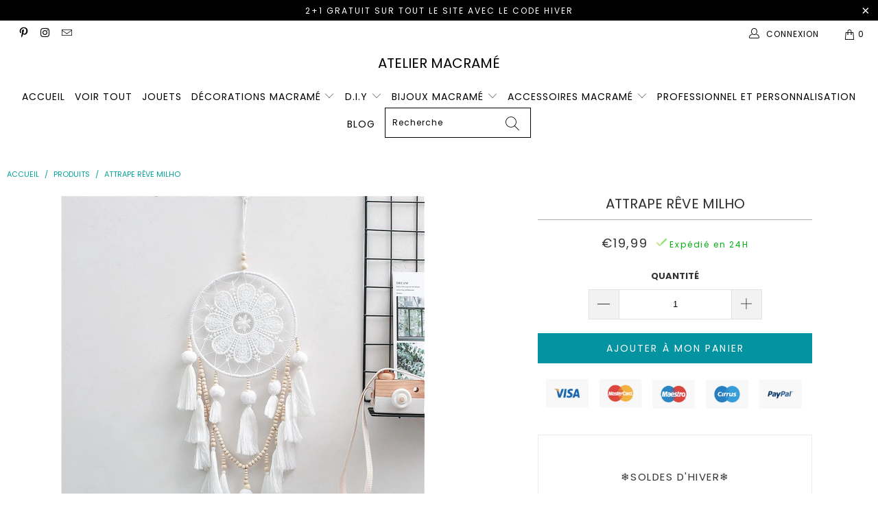

--- FILE ---
content_type: text/html; charset=utf-8
request_url: https://atelier-macrame.fr/products/attrape-reve-macrame
body_size: 45045
content:


 <!DOCTYPE html>
<html lang="fr"> <head>
<!-- Google tag (gtag.js) -->
<script async src="https://www.googletagmanager.com/gtag/js?id=AW-348033497"></script>
<script>
  window.dataLayer = window.dataLayer || [];
  function gtag(){dataLayer.push(arguments);}
  gtag('js', new Date());

  gtag('config', 'AW-348033497');
</script> <meta name="google-site-verification" content="WHEw9CyVjMpLF2aUsRrTCtzgmk4G2GSoHC_qUShMOeI" /> <meta charset="utf-8"> <meta http-equiv="cleartype" content="on"> <meta name="robots" content="index,follow"> <meta name="p:domain_verify" content="c6a334f7fe2ce44cf46a5c81292ea2c0"/> <!-- Mobile Specific Metas --> <meta name="HandheldFriendly" content="True"> <meta name="MobileOptimized" content="320"> <meta name="viewport" content="width=device-width,initial-scale=1"> <meta name="theme-color" content="#ffffff"> <title>
      Attrape Rêve Macramé - Atelier Macramé</title> <link rel="preconnect dns-prefetch" href="https://fonts.shopifycdn.com" /> <link rel="preconnect dns-prefetch" href="https://cdn.shopify.com" /> <link rel="preconnect dns-prefetch" href="https://v.shopify.com" /> <link rel="preconnect dns-prefetch" href="https://cdn.shopifycloud.com" /> <link rel="stylesheet" href="https://cdnjs.cloudflare.com/ajax/libs/fancybox/3.5.6/jquery.fancybox.css"> <link rel="stylesheet" href="https://maxcdn.bootstrapcdn.com/font-awesome/4.5.0/css/font-awesome.min.css">
<link href="https://fonts.googleapis.com/css?family=Merriweather:400,900,900i" rel="stylesheet"> <!-- Stylesheets Snow Theme --> <link href="//atelier-macrame.fr/cdn/shop/t/2/assets/styles.scss.css?v=159886136342411466141762862576" rel="stylesheet" type="text/css" media="all" /> <script>
      window.lazySizesConfig = window.lazySizesConfig || {};

      lazySizesConfig.expand = 300;
      lazySizesConfig.loadHidden = false;

      !function(a,b){var c=b(a,a.document);a.lazySizes=c,"object"==typeof module&&module.exports&&(module.exports=c)}(window,function(a,b){"use strict";if(b.getElementsByClassName){var c,d,e=b.documentElement,f=a.Date,g=a.HTMLPictureElement,h="addEventListener",i="getAttribute",j=a[h],k=a.setTimeout,l=a.requestAnimationFrame||k,m=a.requestIdleCallback,n=/^picture$/i,o=["load","error","lazyincluded","_lazyloaded"],p={},q=Array.prototype.forEach,r=function(a,b){return p[b]||(p[b]=new RegExp("(\\s|^)"+b+"(\\s|$)")),p[b].test(a[i]("class")||"")&&p[b]},s=function(a,b){r(a,b)||a.setAttribute("class",(a[i]("class")||"").trim()+" "+b)},t=function(a,b){var c;(c=r(a,b))&&a.setAttribute("class",(a[i]("class")||"").replace(c," "))},u=function(a,b,c){var d=c?h:"removeEventListener";c&&u(a,b),o.forEach(function(c){a[d](c,b)})},v=function(a,d,e,f,g){var h=b.createEvent("Event");return e||(e={}),e.instance=c,h.initEvent(d,!f,!g),h.detail=e,a.dispatchEvent(h),h},w=function(b,c){var e;!g&&(e=a.picturefill||d.pf)?(c&&c.src&&!b[i]("srcset")&&b.setAttribute("srcset",c.src),e({reevaluate:!0,elements:[b]})):c&&c.src&&(b.src=c.src)},x=function(a,b){return(getComputedStyle(a,null)||{})[b]},y=function(a,b,c){for(c=c||a.offsetWidth;c<d.minSize&&b&&!a._lazysizesWidth;)c=b.offsetWidth,b=b.parentNode;return c},z=function(){var a,c,d=[],e=[],f=d,g=function(){var b=f;for(f=d.length?e:d,a=!0,c=!1;b.length;)b.shift()();a=!1},h=function(d,e){a&&!e?d.apply(this,arguments):(f.push(d),c||(c=!0,(b.hidden?k:l)(g)))};return h._lsFlush=g,h}(),A=function(a,b){return b?function(){z(a)}:function(){var b=this,c=arguments;z(function(){a.apply(b,c)})}},B=function(a){var b,c=0,e=d.throttleDelay,g=d.ricTimeout,h=function(){b=!1,c=f.now(),a()},i=m&&g>49?function(){m(h,{timeout:g}),g!==d.ricTimeout&&(g=d.ricTimeout)}:A(function(){k(h)},!0);return function(a){var d;(a=a===!0)&&(g=33),b||(b=!0,d=e-(f.now()-c),0>d&&(d=0),a||9>d?i():k(i,d))}},C=function(a){var b,c,d=99,e=function(){b=null,a()},g=function(){var a=f.now()-c;d>a?k(g,d-a):(m||e)(e)};return function(){c=f.now(),b||(b=k(g,d))}};!function(){var b,c={lazyClass:"lazyload",loadedClass:"lazyloaded",loadingClass:"lazyloading",preloadClass:"lazypreload",errorClass:"lazyerror",autosizesClass:"lazyautosizes",srcAttr:"data-src",srcsetAttr:"data-srcset",sizesAttr:"data-sizes",minSize:40,customMedia:{},init:!0,expFactor:1.5,hFac:.8,loadMode:2,loadHidden:!0,ricTimeout:0,throttleDelay:125};d=a.lazySizesConfig||a.lazysizesConfig||{};for(b in c)b in d||(d[b]=c[b]);a.lazySizesConfig=d,k(function(){d.init&&F()})}();var D=function(){var g,l,m,o,p,y,D,F,G,H,I,J,K,L,M=/^img$/i,N=/^iframe$/i,O="onscroll"in a&&!/(gle|ing)bot/.test(navigator.userAgent),P=0,Q=0,R=0,S=-1,T=function(a){R--,a&&a.target&&u(a.target,T),(!a||0>R||!a.target)&&(R=0)},U=function(a,c){var d,f=a,g="hidden"==x(b.body,"visibility")||"hidden"!=x(a.parentNode,"visibility")&&"hidden"!=x(a,"visibility");for(F-=c,I+=c,G-=c,H+=c;g&&(f=f.offsetParent)&&f!=b.body&&f!=e;)g=(x(f,"opacity")||1)>0,g&&"visible"!=x(f,"overflow")&&(d=f.getBoundingClientRect(),g=H>d.left&&G<d.right&&I>d.top-1&&F<d.bottom+1);return g},V=function(){var a,f,h,j,k,m,n,p,q,r=c.elements;if((o=d.loadMode)&&8>R&&(a=r.length)){f=0,S++,null==K&&("expand"in d||(d.expand=e.clientHeight>500&&e.clientWidth>500?500:370),J=d.expand,K=J*d.expFactor),K>Q&&1>R&&S>2&&o>2&&!b.hidden?(Q=K,S=0):Q=o>1&&S>1&&6>R?J:P;for(;a>f;f++)if(r[f]&&!r[f]._lazyRace)if(O)if((p=r[f][i]("data-expand"))&&(m=1*p)||(m=Q),q!==m&&(y=innerWidth+m*L,D=innerHeight+m,n=-1*m,q=m),h=r[f].getBoundingClientRect(),(I=h.bottom)>=n&&(F=h.top)<=D&&(H=h.right)>=n*L&&(G=h.left)<=y&&(I||H||G||F)&&(d.loadHidden||"hidden"!=x(r[f],"visibility"))&&(l&&3>R&&!p&&(3>o||4>S)||U(r[f],m))){if(ba(r[f]),k=!0,R>9)break}else!k&&l&&!j&&4>R&&4>S&&o>2&&(g[0]||d.preloadAfterLoad)&&(g[0]||!p&&(I||H||G||F||"auto"!=r[f][i](d.sizesAttr)))&&(j=g[0]||r[f]);else ba(r[f]);j&&!k&&ba(j)}},W=B(V),X=function(a){s(a.target,d.loadedClass),t(a.target,d.loadingClass),u(a.target,Z),v(a.target,"lazyloaded")},Y=A(X),Z=function(a){Y({target:a.target})},$=function(a,b){try{a.contentWindow.location.replace(b)}catch(c){a.src=b}},_=function(a){var b,c=a[i](d.srcsetAttr);(b=d.customMedia[a[i]("data-media")||a[i]("media")])&&a.setAttribute("media",b),c&&a.setAttribute("srcset",c)},aa=A(function(a,b,c,e,f){var g,h,j,l,o,p;(o=v(a,"lazybeforeunveil",b)).defaultPrevented||(e&&(c?s(a,d.autosizesClass):a.setAttribute("sizes",e)),h=a[i](d.srcsetAttr),g=a[i](d.srcAttr),f&&(j=a.parentNode,l=j&&n.test(j.nodeName||"")),p=b.firesLoad||"src"in a&&(h||g||l),o={target:a},p&&(u(a,T,!0),clearTimeout(m),m=k(T,2500),s(a,d.loadingClass),u(a,Z,!0)),l&&q.call(j.getElementsByTagName("source"),_),h?a.setAttribute("srcset",h):g&&!l&&(N.test(a.nodeName)?$(a,g):a.src=g),f&&(h||l)&&w(a,{src:g})),a._lazyRace&&delete a._lazyRace,t(a,d.lazyClass),z(function(){(!p||a.complete&&a.naturalWidth>1)&&(p?T(o):R--,X(o))},!0)}),ba=function(a){var b,c=M.test(a.nodeName),e=c&&(a[i](d.sizesAttr)||a[i]("sizes")),f="auto"==e;(!f&&l||!c||!a[i]("src")&&!a.srcset||a.complete||r(a,d.errorClass)||!r(a,d.lazyClass))&&(b=v(a,"lazyunveilread").detail,f&&E.updateElem(a,!0,a.offsetWidth),a._lazyRace=!0,R++,aa(a,b,f,e,c))},ca=function(){if(!l){if(f.now()-p<999)return void k(ca,999);var a=C(function(){d.loadMode=3,W()});l=!0,d.loadMode=3,W(),j("scroll",function(){3==d.loadMode&&(d.loadMode=2),a()},!0)}};return{_:function(){p=f.now(),c.elements=b.getElementsByClassName(d.lazyClass),g=b.getElementsByClassName(d.lazyClass+" "+d.preloadClass),L=d.hFac,j("scroll",W,!0),j("resize",W,!0),a.MutationObserver?new MutationObserver(W).observe(e,{childList:!0,subtree:!0,attributes:!0}):(e[h]("DOMNodeInserted",W,!0),e[h]("DOMAttrModified",W,!0),setInterval(W,999)),j("hashchange",W,!0),["focus","mouseover","click","load","transitionend","animationend","webkitAnimationEnd"].forEach(function(a){b[h](a,W,!0)}),/d$|^c/.test(b.readyState)?ca():(j("load",ca),b[h]("DOMContentLoaded",W),k(ca,2e4)),c.elements.length?(V(),z._lsFlush()):W()},checkElems:W,unveil:ba}}(),E=function(){var a,c=A(function(a,b,c,d){var e,f,g;if(a._lazysizesWidth=d,d+="px",a.setAttribute("sizes",d),n.test(b.nodeName||""))for(e=b.getElementsByTagName("source"),f=0,g=e.length;g>f;f++)e[f].setAttribute("sizes",d);c.detail.dataAttr||w(a,c.detail)}),e=function(a,b,d){var e,f=a.parentNode;f&&(d=y(a,f,d),e=v(a,"lazybeforesizes",{width:d,dataAttr:!!b}),e.defaultPrevented||(d=e.detail.width,d&&d!==a._lazysizesWidth&&c(a,f,e,d)))},f=function(){var b,c=a.length;if(c)for(b=0;c>b;b++)e(a[b])},g=C(f);return{_:function(){a=b.getElementsByClassName(d.autosizesClass),j("resize",g)},checkElems:g,updateElem:e}}(),F=function(){F.i||(F.i=!0,E._(),D._())};return c={cfg:d,autoSizer:E,loader:D,init:F,uP:w,aC:s,rC:t,hC:r,fire:v,gW:y,rAF:z}}});

      !function(a,b){var c=function(){b(a.lazySizes),a.removeEventListener("lazyunveilread",c,!0)};b=b.bind(null,a,a.document),"object"==typeof module&&module.exports?b(require("lazysizes")):a.lazySizes?c():a.addEventListener("lazyunveilread",c,!0)}(window,function(a,b,c){"use strict";function d(){this.ratioElems=b.getElementsByClassName("lazyaspectratio"),this._setupEvents(),this.processImages()}if(a.addEventListener){var e,f,g,h=Array.prototype.forEach,i=/^picture$/i,j="data-aspectratio",k="img["+j+"]",l=function(b){return a.matchMedia?(l=function(a){return!a||(matchMedia(a)||{}).matches})(b):a.Modernizr&&Modernizr.mq?!b||Modernizr.mq(b):!b},m=c.aC,n=c.rC,o=c.cfg;d.prototype={_setupEvents:function(){var a=this,c=function(b){b.naturalWidth<36?a.addAspectRatio(b,!0):a.removeAspectRatio(b,!0)},d=function(){a.processImages()};b.addEventListener("load",function(a){a.target.getAttribute&&a.target.getAttribute(j)&&c(a.target)},!0),addEventListener("resize",function(){var b,d=function(){h.call(a.ratioElems,c)};return function(){clearTimeout(b),b=setTimeout(d,99)}}()),b.addEventListener("DOMContentLoaded",d),addEventListener("load",d)},processImages:function(a){var c,d;a||(a=b),c="length"in a&&!a.nodeName?a:a.querySelectorAll(k);for(d=0;d<c.length;d++)c[d].naturalWidth>36?this.removeAspectRatio(c[d]):this.addAspectRatio(c[d])},getSelectedRatio:function(a){var b,c,d,e,f,g=a.parentNode;if(g&&i.test(g.nodeName||""))for(d=g.getElementsByTagName("source"),b=0,c=d.length;c>b;b++)if(e=d[b].getAttribute("data-media")||d[b].getAttribute("media"),o.customMedia[e]&&(e=o.customMedia[e]),l(e)){f=d[b].getAttribute(j);break}return f||a.getAttribute(j)||""},parseRatio:function(){var a=/^\s*([+\d\.]+)(\s*[\/x]\s*([+\d\.]+))?\s*$/,b={};return function(c){var d;return!b[c]&&(d=c.match(a))&&(d[3]?b[c]=d[1]/d[3]:b[c]=1*d[1]),b[c]}}(),addAspectRatio:function(b,c){var d,e=b.offsetWidth,f=b.offsetHeight;return c||m(b,"lazyaspectratio"),36>e&&0>=f?void((e||f&&a.console)&&console.log("Define width or height of image, so we can calculate the other dimension")):(d=this.getSelectedRatio(b),d=this.parseRatio(d),void(d&&(e?b.style.height=e/d+"px":b.style.width=f*d+"px")))},removeAspectRatio:function(a){n(a,"lazyaspectratio"),a.style.height="",a.style.width="",a.removeAttribute(j)}},f=function(){g=a.jQuery||a.Zepto||a.shoestring||a.$,g&&g.fn&&!g.fn.imageRatio&&g.fn.filter&&g.fn.add&&g.fn.find?g.fn.imageRatio=function(){return e.processImages(this.find(k).add(this.filter(k))),this}:g=!1},f(),setTimeout(f),e=new d,a.imageRatio=e,"object"==typeof module&&module.exports?module.exports=e:"function"==typeof define&&define.amd&&define(e)}});

        !function(a,b){var c=function(){b(a.lazySizes),a.removeEventListener("lazyunveilread",c,!0)};b=b.bind(null,a,a.document),"object"==typeof module&&module.exports?b(require("lazysizes")):a.lazySizes?c():a.addEventListener("lazyunveilread",c,!0)}(window,function(a,b,c){"use strict";if(a.addEventListener){var d=/\s+/g,e=/\s*\|\s+|\s+\|\s*/g,f=/^(.+?)(?:\s+\[\s*(.+?)\s*\])(?:\s+\[\s*(.+?)\s*\])?$/,g=/^\s*\(*\s*type\s*:\s*(.+?)\s*\)*\s*$/,h=/\(|\)|'/,i={contain:1,cover:1},j=function(a){var b=c.gW(a,a.parentNode);return(!a._lazysizesWidth||b>a._lazysizesWidth)&&(a._lazysizesWidth=b),a._lazysizesWidth},k=function(a){var b;return b=(getComputedStyle(a)||{getPropertyValue:function(){}}).getPropertyValue("background-size"),!i[b]&&i[a.style.backgroundSize]&&(b=a.style.backgroundSize),b},l=function(a,b){if(b){var c=b.match(g);c&&c[1]?a.setAttribute("type",c[1]):a.setAttribute("media",lazySizesConfig.customMedia[b]||b)}},m=function(a,c,g){var h=b.createElement("picture"),i=c.getAttribute(lazySizesConfig.sizesAttr),j=c.getAttribute("data-ratio"),k=c.getAttribute("data-optimumx");c._lazybgset&&c._lazybgset.parentNode==c&&c.removeChild(c._lazybgset),Object.defineProperty(g,"_lazybgset",{value:c,writable:!0}),Object.defineProperty(c,"_lazybgset",{value:h,writable:!0}),a=a.replace(d," ").split(e),h.style.display="none",g.className=lazySizesConfig.lazyClass,1!=a.length||i||(i="auto"),a.forEach(function(a){var c,d=b.createElement("source");i&&"auto"!=i&&d.setAttribute("sizes",i),(c=a.match(f))?(d.setAttribute(lazySizesConfig.srcsetAttr,c[1]),l(d,c[2]),l(d,c[3])):d.setAttribute(lazySizesConfig.srcsetAttr,a),h.appendChild(d)}),i&&(g.setAttribute(lazySizesConfig.sizesAttr,i),c.removeAttribute(lazySizesConfig.sizesAttr),c.removeAttribute("sizes")),k&&g.setAttribute("data-optimumx",k),j&&g.setAttribute("data-ratio",j),h.appendChild(g),c.appendChild(h)},n=function(a){if(a.target._lazybgset){var b=a.target,d=b._lazybgset,e=b.currentSrc||b.src;if(e){var f=c.fire(d,"bgsetproxy",{src:e,useSrc:h.test(e)?JSON.stringify(e):e});f.defaultPrevented||(d.style.backgroundImage="url("+f.detail.useSrc+")")}b._lazybgsetLoading&&(c.fire(d,"_lazyloaded",{},!1,!0),delete b._lazybgsetLoading)}};addEventListener("lazybeforeunveil",function(a){var d,e,f;!a.defaultPrevented&&(d=a.target.getAttribute("data-bgset"))&&(f=a.target,e=b.createElement("img"),e.alt="",e._lazybgsetLoading=!0,a.detail.firesLoad=!0,m(d,f,e),setTimeout(function(){c.loader.unveil(e),c.rAF(function(){c.fire(e,"_lazyloaded",{},!0,!0),e.complete&&n({target:e})})}))}),b.addEventListener("load",n,!0),a.addEventListener("lazybeforesizes",function(a){if(a.detail.instance==c&&a.target._lazybgset&&a.detail.dataAttr){var b=a.target._lazybgset,d=k(b);i[d]&&(a.target._lazysizesParentFit=d,c.rAF(function(){a.target.setAttribute("data-parent-fit",d),a.target._lazysizesParentFit&&delete a.target._lazysizesParentFit}))}},!0),b.documentElement.addEventListener("lazybeforesizes",function(a){!a.defaultPrevented&&a.target._lazybgset&&a.detail.instance==c&&(a.detail.width=j(a.target._lazybgset))})}});</script> <meta name="description" content="Attrape rêve Macramé avec perles va embellir parfaitement la pièce que vous voulez décorer. Optez pour notre Attrape rêve en macramé Milho. Taille 65cm." /> <link rel="shortcut icon" type="image/x-icon" href="//atelier-macrame.fr/cdn/shop/files/ATELIER_MACRAME_1_180x180.png?v=1625481930"> <link rel="apple-touch-icon" href="//atelier-macrame.fr/cdn/shop/files/ATELIER_MACRAME_1_180x180.png?v=1625481930"/> <link rel="apple-touch-icon" sizes="57x57" href="//atelier-macrame.fr/cdn/shop/files/ATELIER_MACRAME_1_57x57.png?v=1625481930"/> <link rel="apple-touch-icon" sizes="60x60" href="//atelier-macrame.fr/cdn/shop/files/ATELIER_MACRAME_1_60x60.png?v=1625481930"/> <link rel="apple-touch-icon" sizes="72x72" href="//atelier-macrame.fr/cdn/shop/files/ATELIER_MACRAME_1_72x72.png?v=1625481930"/> <link rel="apple-touch-icon" sizes="76x76" href="//atelier-macrame.fr/cdn/shop/files/ATELIER_MACRAME_1_76x76.png?v=1625481930"/> <link rel="apple-touch-icon" sizes="114x114" href="//atelier-macrame.fr/cdn/shop/files/ATELIER_MACRAME_1_114x114.png?v=1625481930"/> <link rel="apple-touch-icon" sizes="180x180" href="//atelier-macrame.fr/cdn/shop/files/ATELIER_MACRAME_1_180x180.png?v=1625481930"/> <link rel="apple-touch-icon" sizes="228x228" href="//atelier-macrame.fr/cdn/shop/files/ATELIER_MACRAME_1_228x228.png?v=1625481930"/> <link rel="canonical" href="https://atelier-macrame.fr/products/attrape-reve-macrame" /> <script>window.performance && window.performance.mark && window.performance.mark('shopify.content_for_header.start');</script><meta id="shopify-digital-wallet" name="shopify-digital-wallet" content="/43704680602/digital_wallets/dialog">
<meta name="shopify-checkout-api-token" content="7c989faa511f78248cd8201826d9ca16">
<meta id="in-context-paypal-metadata" data-shop-id="43704680602" data-venmo-supported="true" data-environment="production" data-locale="fr_FR" data-paypal-v4="true" data-currency="EUR">
<link rel="alternate" type="application/json+oembed" href="https://atelier-macrame.fr/products/attrape-reve-macrame.oembed">
<script async="async" src="/checkouts/internal/preloads.js?locale=fr-FR"></script>
<script id="shopify-features" type="application/json">{"accessToken":"7c989faa511f78248cd8201826d9ca16","betas":["rich-media-storefront-analytics"],"domain":"atelier-macrame.fr","predictiveSearch":true,"shopId":43704680602,"locale":"fr"}</script>
<script>var Shopify = Shopify || {};
Shopify.shop = "french-macrame.myshopify.com";
Shopify.locale = "fr";
Shopify.currency = {"active":"EUR","rate":"1.0"};
Shopify.country = "FR";
Shopify.theme = {"name":"Patched snow-theme-1.4","id":106020438170,"schema_name":"Snow Theme","schema_version":"1.0","theme_store_id":null,"role":"main"};
Shopify.theme.handle = "null";
Shopify.theme.style = {"id":null,"handle":null};
Shopify.cdnHost = "atelier-macrame.fr/cdn";
Shopify.routes = Shopify.routes || {};
Shopify.routes.root = "/";</script>
<script type="module">!function(o){(o.Shopify=o.Shopify||{}).modules=!0}(window);</script>
<script>!function(o){function n(){var o=[];function n(){o.push(Array.prototype.slice.apply(arguments))}return n.q=o,n}var t=o.Shopify=o.Shopify||{};t.loadFeatures=n(),t.autoloadFeatures=n()}(window);</script>
<script id="shop-js-analytics" type="application/json">{"pageType":"product"}</script>
<script defer="defer" async type="module" src="//atelier-macrame.fr/cdn/shopifycloud/shop-js/modules/v2/client.init-shop-cart-sync_XvpUV7qp.fr.esm.js"></script>
<script defer="defer" async type="module" src="//atelier-macrame.fr/cdn/shopifycloud/shop-js/modules/v2/chunk.common_C2xzKNNs.esm.js"></script>
<script type="module">
  await import("//atelier-macrame.fr/cdn/shopifycloud/shop-js/modules/v2/client.init-shop-cart-sync_XvpUV7qp.fr.esm.js");
await import("//atelier-macrame.fr/cdn/shopifycloud/shop-js/modules/v2/chunk.common_C2xzKNNs.esm.js");

  window.Shopify.SignInWithShop?.initShopCartSync?.({"fedCMEnabled":true,"windoidEnabled":true});

</script>
<script>(function() {
  var isLoaded = false;
  function asyncLoad() {
    if (isLoaded) return;
    isLoaded = true;
    var urls = ["https:\/\/static.klaviyo.com\/onsite\/js\/klaviyo.js?company_id=UMwZZ8\u0026shop=french-macrame.myshopify.com","https:\/\/static.klaviyo.com\/onsite\/js\/klaviyo.js?company_id=UMwZZ8\u0026shop=french-macrame.myshopify.com"];
    for (var i = 0; i <urls.length; i++) {
      var s = document.createElement('script');
      s.type = 'text/javascript';
      s.async = true;
      s.src = urls[i];
      var x = document.getElementsByTagName('script')[0];
      x.parentNode.insertBefore(s, x);
    }
  };
  if(window.attachEvent) {
    window.attachEvent('onload', asyncLoad);
  } else {
    window.addEventListener('load', asyncLoad, false);
  }
})();</script>
<script id="__st">var __st={"a":43704680602,"offset":3600,"reqid":"9080269d-4395-48b9-9e5e-bcc71eb17588-1768747491","pageurl":"atelier-macrame.fr\/products\/attrape-reve-macrame","u":"be1fe466d61c","p":"product","rtyp":"product","rid":5983009996954};</script>
<script>window.ShopifyPaypalV4VisibilityTracking = true;</script>
<script id="captcha-bootstrap">!function(){'use strict';const t='contact',e='account',n='new_comment',o=[[t,t],['blogs',n],['comments',n],[t,'customer']],c=[[e,'customer_login'],[e,'guest_login'],[e,'recover_customer_password'],[e,'create_customer']],r=t=>t.map((([t,e])=>`form[action*='/${t}']:not([data-nocaptcha='true']) input[name='form_type'][value='${e}']`)).join(','),a=t=>()=>t?[...document.querySelectorAll(t)].map((t=>t.form)):[];function s(){const t=[...o],e=r(t);return a(e)}const i='password',u='form_key',d=['recaptcha-v3-token','g-recaptcha-response','h-captcha-response',i],f=()=>{try{return window.sessionStorage}catch{return}},m='__shopify_v',_=t=>t.elements[u];function p(t,e,n=!1){try{const o=window.sessionStorage,c=JSON.parse(o.getItem(e)),{data:r}=function(t){const{data:e,action:n}=t;return t[m]||n?{data:e,action:n}:{data:t,action:n}}(c);for(const[e,n]of Object.entries(r))t.elements[e]&&(t.elements[e].value=n);n&&o.removeItem(e)}catch(o){console.error('form repopulation failed',{error:o})}}const l='form_type',E='cptcha';function T(t){t.dataset[E]=!0}const w=window,h=w.document,L='Shopify',v='ce_forms',y='captcha';let A=!1;((t,e)=>{const n=(g='f06e6c50-85a8-45c8-87d0-21a2b65856fe',I='https://cdn.shopify.com/shopifycloud/storefront-forms-hcaptcha/ce_storefront_forms_captcha_hcaptcha.v1.5.2.iife.js',D={infoText:'Protégé par hCaptcha',privacyText:'Confidentialité',termsText:'Conditions'},(t,e,n)=>{const o=w[L][v],c=o.bindForm;if(c)return c(t,g,e,D).then(n);var r;o.q.push([[t,g,e,D],n]),r=I,A||(h.body.append(Object.assign(h.createElement('script'),{id:'captcha-provider',async:!0,src:r})),A=!0)});var g,I,D;w[L]=w[L]||{},w[L][v]=w[L][v]||{},w[L][v].q=[],w[L][y]=w[L][y]||{},w[L][y].protect=function(t,e){n(t,void 0,e),T(t)},Object.freeze(w[L][y]),function(t,e,n,w,h,L){const[v,y,A,g]=function(t,e,n){const i=e?o:[],u=t?c:[],d=[...i,...u],f=r(d),m=r(i),_=r(d.filter((([t,e])=>n.includes(e))));return[a(f),a(m),a(_),s()]}(w,h,L),I=t=>{const e=t.target;return e instanceof HTMLFormElement?e:e&&e.form},D=t=>v().includes(t);t.addEventListener('submit',(t=>{const e=I(t);if(!e)return;const n=D(e)&&!e.dataset.hcaptchaBound&&!e.dataset.recaptchaBound,o=_(e),c=g().includes(e)&&(!o||!o.value);(n||c)&&t.preventDefault(),c&&!n&&(function(t){try{if(!f())return;!function(t){const e=f();if(!e)return;const n=_(t);if(!n)return;const o=n.value;o&&e.removeItem(o)}(t);const e=Array.from(Array(32),(()=>Math.random().toString(36)[2])).join('');!function(t,e){_(t)||t.append(Object.assign(document.createElement('input'),{type:'hidden',name:u})),t.elements[u].value=e}(t,e),function(t,e){const n=f();if(!n)return;const o=[...t.querySelectorAll(`input[type='${i}']`)].map((({name:t})=>t)),c=[...d,...o],r={};for(const[a,s]of new FormData(t).entries())c.includes(a)||(r[a]=s);n.setItem(e,JSON.stringify({[m]:1,action:t.action,data:r}))}(t,e)}catch(e){console.error('failed to persist form',e)}}(e),e.submit())}));const S=(t,e)=>{t&&!t.dataset[E]&&(n(t,e.some((e=>e===t))),T(t))};for(const o of['focusin','change'])t.addEventListener(o,(t=>{const e=I(t);D(e)&&S(e,y())}));const B=e.get('form_key'),M=e.get(l),P=B&&M;t.addEventListener('DOMContentLoaded',(()=>{const t=y();if(P)for(const e of t)e.elements[l].value===M&&p(e,B);[...new Set([...A(),...v().filter((t=>'true'===t.dataset.shopifyCaptcha))])].forEach((e=>S(e,t)))}))}(h,new URLSearchParams(w.location.search),n,t,e,['guest_login'])})(!0,!0)}();</script>
<script integrity="sha256-4kQ18oKyAcykRKYeNunJcIwy7WH5gtpwJnB7kiuLZ1E=" data-source-attribution="shopify.loadfeatures" defer="defer" src="//atelier-macrame.fr/cdn/shopifycloud/storefront/assets/storefront/load_feature-a0a9edcb.js" crossorigin="anonymous"></script>
<script data-source-attribution="shopify.dynamic_checkout.dynamic.init">var Shopify=Shopify||{};Shopify.PaymentButton=Shopify.PaymentButton||{isStorefrontPortableWallets:!0,init:function(){window.Shopify.PaymentButton.init=function(){};var t=document.createElement("script");t.src="https://atelier-macrame.fr/cdn/shopifycloud/portable-wallets/latest/portable-wallets.fr.js",t.type="module",document.head.appendChild(t)}};
</script>
<script data-source-attribution="shopify.dynamic_checkout.buyer_consent">
  function portableWalletsHideBuyerConsent(e){var t=document.getElementById("shopify-buyer-consent"),n=document.getElementById("shopify-subscription-policy-button");t&&n&&(t.classList.add("hidden"),t.setAttribute("aria-hidden","true"),n.removeEventListener("click",e))}function portableWalletsShowBuyerConsent(e){var t=document.getElementById("shopify-buyer-consent"),n=document.getElementById("shopify-subscription-policy-button");t&&n&&(t.classList.remove("hidden"),t.removeAttribute("aria-hidden"),n.addEventListener("click",e))}window.Shopify?.PaymentButton&&(window.Shopify.PaymentButton.hideBuyerConsent=portableWalletsHideBuyerConsent,window.Shopify.PaymentButton.showBuyerConsent=portableWalletsShowBuyerConsent);
</script>
<script data-source-attribution="shopify.dynamic_checkout.cart.bootstrap">document.addEventListener("DOMContentLoaded",(function(){function t(){return document.querySelector("shopify-accelerated-checkout-cart, shopify-accelerated-checkout")}if(t())Shopify.PaymentButton.init();else{new MutationObserver((function(e,n){t()&&(Shopify.PaymentButton.init(),n.disconnect())})).observe(document.body,{childList:!0,subtree:!0})}}));
</script>
<link id="shopify-accelerated-checkout-styles" rel="stylesheet" media="screen" href="https://atelier-macrame.fr/cdn/shopifycloud/portable-wallets/latest/accelerated-checkout-backwards-compat.css" crossorigin="anonymous">
<style id="shopify-accelerated-checkout-cart">
        #shopify-buyer-consent {
  margin-top: 1em;
  display: inline-block;
  width: 100%;
}

#shopify-buyer-consent.hidden {
  display: none;
}

#shopify-subscription-policy-button {
  background: none;
  border: none;
  padding: 0;
  text-decoration: underline;
  font-size: inherit;
  cursor: pointer;
}

#shopify-subscription-policy-button::before {
  box-shadow: none;
}

      </style>

<script>window.performance && window.performance.mark && window.performance.mark('shopify.content_for_header.end');</script>

    

<meta name="author" content="Atelier Macramé">
<meta property="og:url" content="https://atelier-macrame.fr/products/attrape-reve-macrame">
<meta property="og:site_name" content="Atelier Macramé"> <meta property="og:type" content="product"> <meta property="og:title" content="Attrape Rêve Milho"> <meta property="og:image" content="https://atelier-macrame.fr/cdn/shop/products/attrape-reve-milho-atelier-macrame-mur-blanc_600x.jpg?v=1607269232"> <meta property="og:image:secure_url" content="https://atelier-macrame.fr/cdn/shop/products/attrape-reve-milho-atelier-macrame-mur-blanc_600x.jpg?v=1607269232"> <meta property="og:image:width" content="1001"> <meta property="og:image:height" content="1001"> <meta property="og:image" content="https://atelier-macrame.fr/cdn/shop/products/attrape-reve-milho-atelier-macrame-fenetre_600x.jpg?v=1607269232"> <meta property="og:image:secure_url" content="https://atelier-macrame.fr/cdn/shop/products/attrape-reve-milho-atelier-macrame-fenetre_600x.jpg?v=1607269232"> <meta property="og:image:width" content="1001"> <meta property="og:image:height" content="1001"> <meta property="og:image" content="https://atelier-macrame.fr/cdn/shop/products/attrape-reve-milho-atelier-macrame-fond-bleu_600x.jpg?v=1607269232"> <meta property="og:image:secure_url" content="https://atelier-macrame.fr/cdn/shop/products/attrape-reve-milho-atelier-macrame-fond-bleu_600x.jpg?v=1607269232"> <meta property="og:image:width" content="1001"> <meta property="og:image:height" content="1001"> <meta property="product:price:amount" content="19,99"> <meta property="product:price:currency" content="EUR"> <meta property="og:description" content="Attrape rêve Macramé avec perles va embellir parfaitement la pièce que vous voulez décorer. Optez pour notre Attrape rêve en macramé Milho. Taille 65cm.">




<meta name="twitter:card" content="summary"> <meta name="twitter:title" content="Attrape Rêve Milho"> <meta name="twitter:description" content="Attrape rêve Macramé avec perles va embellir parfaitement la pièce que vous voulez décorer
Optez pour notre Attrape rêve en macramé Milho ! Avec son style boho-chic, il fera sensation ! L&#39;attrape rêve a un tressage de fleur en son centre et des pompons et des perles.
Cet attrape rêve étoile est sublime accroché à une fenêtre, à une porte et bien d&#39;autres endroits.
Détails du Macramé mural


Livraison Standard offerte


Dimension de la tapisserie :  65 cm dont 20 cm pour le cerceau


Matériaux : Coton, perles de bois et cerceau de fer

Type de nettoyage : Lavage à la main

Faites défiler les photos pour visualiser le rendu final de cet Attrape rêve Murale en Macramé suspendue."> <meta name="twitter:image" content="https://atelier-macrame.fr/cdn/shop/products/attrape-reve-milho-atelier-macrame-mur-blanc_240x.jpg?v=1607269232"> <meta name="twitter:image:width" content="240"> <meta name="twitter:image:height" content="240">

    
    
    


    

    

    

    

    


<!-- Global site tag (gtag.js) - Google Ads: 348033497 -->
<script async src="https://www.googletagmanager.com/gtag/js?id=AW-348033497"></script>
<script>
  window.dataLayer = window.dataLayer || [];
  function gtag(){dataLayer.push(arguments);}
  gtag('js', new Date());

  gtag('config', 'AW-348033497');
  
  gtag('set', 'linker', {
   'domains': [‘atelier-macrame.fr’]
   });
</script><!-- BEGIN app block: shopify://apps/judge-me-reviews/blocks/judgeme_core/61ccd3b1-a9f2-4160-9fe9-4fec8413e5d8 --><!-- Start of Judge.me Core -->






<link rel="dns-prefetch" href="https://cdnwidget.judge.me">
<link rel="dns-prefetch" href="https://cdn.judge.me">
<link rel="dns-prefetch" href="https://cdn1.judge.me">
<link rel="dns-prefetch" href="https://api.judge.me">

<script data-cfasync='false' class='jdgm-settings-script'>window.jdgmSettings={"pagination":5,"disable_web_reviews":false,"badge_no_review_text":"Aucun avis","badge_n_reviews_text":"{{ n }} avis","hide_badge_preview_if_no_reviews":true,"badge_hide_text":false,"enforce_center_preview_badge":false,"widget_title":"Avis Clients","widget_open_form_text":"Écrire un avis","widget_close_form_text":"Annuler l'avis","widget_refresh_page_text":"Actualiser la page","widget_summary_text":"Basé sur {{ number_of_reviews }} avis","widget_no_review_text":"Soyez le premier à écrire un avis","widget_name_field_text":"Nom d'affichage","widget_verified_name_field_text":"Nom vérifié (public)","widget_name_placeholder_text":"Nom d'affichage","widget_required_field_error_text":"Ce champ est obligatoire.","widget_email_field_text":"Adresse email","widget_verified_email_field_text":"Email vérifié (privé, ne peut pas être modifié)","widget_email_placeholder_text":"Votre adresse email","widget_email_field_error_text":"Veuillez entrer une adresse email valide.","widget_rating_field_text":"Évaluation","widget_review_title_field_text":"Titre de l'avis","widget_review_title_placeholder_text":"Donnez un titre à votre avis","widget_review_body_field_text":"Contenu de l'avis","widget_review_body_placeholder_text":"Commencez à écrire ici...","widget_pictures_field_text":"Photo/Vidéo (facultatif)","widget_submit_review_text":"Soumettre l'avis","widget_submit_verified_review_text":"Soumettre un avis vérifié","widget_submit_success_msg_with_auto_publish":"Merci ! Veuillez actualiser la page dans quelques instants pour voir votre avis. Vous pouvez supprimer ou modifier votre avis en vous connectant à \u003ca href='https://judge.me/login' target='_blank' rel='nofollow noopener'\u003eJudge.me\u003c/a\u003e","widget_submit_success_msg_no_auto_publish":"Merci ! Votre avis sera publié dès qu'il sera approuvé par l'administrateur de la boutique. Vous pouvez supprimer ou modifier votre avis en vous connectant à \u003ca href='https://judge.me/login' target='_blank' rel='nofollow noopener'\u003eJudge.me\u003c/a\u003e","widget_show_default_reviews_out_of_total_text":"Affichage de {{ n_reviews_shown }} sur {{ n_reviews }} avis.","widget_show_all_link_text":"Tout afficher","widget_show_less_link_text":"Afficher moins","widget_author_said_text":"{{ reviewer_name }} a dit :","widget_days_text":"il y a {{ n }} jour/jours","widget_weeks_text":"il y a {{ n }} semaine/semaines","widget_months_text":"il y a {{ n }} mois","widget_years_text":"il y a {{ n }} an/ans","widget_yesterday_text":"Hier","widget_today_text":"Aujourd'hui","widget_replied_text":"\u003e\u003e {{ shop_name }} a répondu :","widget_read_more_text":"Lire plus","widget_reviewer_name_as_initial":"","widget_rating_filter_color":"#fbcd0a","widget_rating_filter_see_all_text":"Voir tous les avis","widget_sorting_most_recent_text":"Plus récents","widget_sorting_highest_rating_text":"Meilleures notes","widget_sorting_lowest_rating_text":"Notes les plus basses","widget_sorting_with_pictures_text":"Uniquement les photos","widget_sorting_most_helpful_text":"Plus utiles","widget_open_question_form_text":"Poser une question","widget_reviews_subtab_text":"Avis","widget_questions_subtab_text":"Questions","widget_question_label_text":"Question","widget_answer_label_text":"Réponse","widget_question_placeholder_text":"Écrivez votre question ici","widget_submit_question_text":"Soumettre la question","widget_question_submit_success_text":"Merci pour votre question ! Nous vous notifierons dès qu'elle aura une réponse.","verified_badge_text":"Vérifié","verified_badge_bg_color":"","verified_badge_text_color":"","verified_badge_placement":"left-of-reviewer-name","widget_review_max_height":"","widget_hide_border":false,"widget_social_share":false,"widget_thumb":false,"widget_review_location_show":false,"widget_location_format":"","all_reviews_include_out_of_store_products":true,"all_reviews_out_of_store_text":"(hors boutique)","all_reviews_pagination":100,"all_reviews_product_name_prefix_text":"à propos de","enable_review_pictures":true,"enable_question_anwser":false,"widget_theme":"default","review_date_format":"mm/dd/yyyy","default_sort_method":"most-recent","widget_product_reviews_subtab_text":"Avis Produits","widget_shop_reviews_subtab_text":"Avis Boutique","widget_other_products_reviews_text":"Avis pour d'autres produits","widget_store_reviews_subtab_text":"Avis de la boutique","widget_no_store_reviews_text":"Cette boutique n'a pas encore reçu d'avis","widget_web_restriction_product_reviews_text":"Ce produit n'a pas encore reçu d'avis","widget_no_items_text":"Aucun élément trouvé","widget_show_more_text":"Afficher plus","widget_write_a_store_review_text":"Écrire un avis sur la boutique","widget_other_languages_heading":"Avis dans d'autres langues","widget_translate_review_text":"Traduire l'avis en {{ language }}","widget_translating_review_text":"Traduction en cours...","widget_show_original_translation_text":"Afficher l'original ({{ language }})","widget_translate_review_failed_text":"Impossible de traduire cet avis.","widget_translate_review_retry_text":"Réessayer","widget_translate_review_try_again_later_text":"Réessayez plus tard","show_product_url_for_grouped_product":false,"widget_sorting_pictures_first_text":"Photos en premier","show_pictures_on_all_rev_page_mobile":false,"show_pictures_on_all_rev_page_desktop":false,"floating_tab_hide_mobile_install_preference":false,"floating_tab_button_name":"★ Avis","floating_tab_title":"Laissons nos clients parler pour nous","floating_tab_button_color":"","floating_tab_button_background_color":"","floating_tab_url":"","floating_tab_url_enabled":false,"floating_tab_tab_style":"text","all_reviews_text_badge_text":"Les clients nous notent {{ shop.metafields.judgeme.all_reviews_rating | round: 1 }}/5 basé sur {{ shop.metafields.judgeme.all_reviews_count }} avis.","all_reviews_text_badge_text_branded_style":"{{ shop.metafields.judgeme.all_reviews_rating | round: 1 }} sur 5 étoiles basé sur {{ shop.metafields.judgeme.all_reviews_count }} avis","is_all_reviews_text_badge_a_link":false,"show_stars_for_all_reviews_text_badge":false,"all_reviews_text_badge_url":"","all_reviews_text_style":"branded","all_reviews_text_color_style":"judgeme_brand_color","all_reviews_text_color":"#108474","all_reviews_text_show_jm_brand":false,"featured_carousel_show_header":true,"featured_carousel_title":"Laissons nos clients parler pour nous","testimonials_carousel_title":"Les clients nous disent","videos_carousel_title":"Histoire de clients réels","cards_carousel_title":"Les clients nous disent","featured_carousel_count_text":"sur {{ n }} avis","featured_carousel_add_link_to_all_reviews_page":false,"featured_carousel_url":"","featured_carousel_show_images":true,"featured_carousel_autoslide_interval":5,"featured_carousel_arrows_on_the_sides":false,"featured_carousel_height":250,"featured_carousel_width":80,"featured_carousel_image_size":0,"featured_carousel_image_height":250,"featured_carousel_arrow_color":"#eeeeee","verified_count_badge_style":"branded","verified_count_badge_orientation":"horizontal","verified_count_badge_color_style":"judgeme_brand_color","verified_count_badge_color":"#108474","is_verified_count_badge_a_link":false,"verified_count_badge_url":"","verified_count_badge_show_jm_brand":true,"widget_rating_preset_default":5,"widget_first_sub_tab":"product-reviews","widget_show_histogram":true,"widget_histogram_use_custom_color":false,"widget_pagination_use_custom_color":false,"widget_star_use_custom_color":false,"widget_verified_badge_use_custom_color":false,"widget_write_review_use_custom_color":false,"picture_reminder_submit_button":"Upload Pictures","enable_review_videos":false,"mute_video_by_default":false,"widget_sorting_videos_first_text":"Vidéos en premier","widget_review_pending_text":"En attente","featured_carousel_items_for_large_screen":3,"social_share_options_order":"Facebook,Twitter","remove_microdata_snippet":false,"disable_json_ld":false,"enable_json_ld_products":false,"preview_badge_show_question_text":false,"preview_badge_no_question_text":"Aucune question","preview_badge_n_question_text":"{{ number_of_questions }} question/questions","qa_badge_show_icon":false,"qa_badge_position":"same-row","remove_judgeme_branding":false,"widget_add_search_bar":false,"widget_search_bar_placeholder":"Recherche","widget_sorting_verified_only_text":"Vérifiés uniquement","featured_carousel_theme":"default","featured_carousel_show_rating":true,"featured_carousel_show_title":true,"featured_carousel_show_body":true,"featured_carousel_show_date":false,"featured_carousel_show_reviewer":true,"featured_carousel_show_product":false,"featured_carousel_header_background_color":"#108474","featured_carousel_header_text_color":"#ffffff","featured_carousel_name_product_separator":"reviewed","featured_carousel_full_star_background":"#108474","featured_carousel_empty_star_background":"#dadada","featured_carousel_vertical_theme_background":"#f9fafb","featured_carousel_verified_badge_enable":true,"featured_carousel_verified_badge_color":"#108474","featured_carousel_border_style":"round","featured_carousel_review_line_length_limit":3,"featured_carousel_more_reviews_button_text":"Lire plus d'avis","featured_carousel_view_product_button_text":"Voir le produit","all_reviews_page_load_reviews_on":"scroll","all_reviews_page_load_more_text":"Charger plus d'avis","disable_fb_tab_reviews":false,"enable_ajax_cdn_cache":false,"widget_advanced_speed_features":5,"widget_public_name_text":"affiché publiquement comme","default_reviewer_name":"John Smith","default_reviewer_name_has_non_latin":true,"widget_reviewer_anonymous":"Anonyme","medals_widget_title":"Médailles d'avis Judge.me","medals_widget_background_color":"#f9fafb","medals_widget_position":"footer_all_pages","medals_widget_border_color":"#f9fafb","medals_widget_verified_text_position":"left","medals_widget_use_monochromatic_version":false,"medals_widget_elements_color":"#108474","show_reviewer_avatar":true,"widget_invalid_yt_video_url_error_text":"Pas une URL de vidéo YouTube","widget_max_length_field_error_text":"Veuillez ne pas dépasser {0} caractères.","widget_show_country_flag":false,"widget_show_collected_via_shop_app":true,"widget_verified_by_shop_badge_style":"light","widget_verified_by_shop_text":"Vérifié par la boutique","widget_show_photo_gallery":false,"widget_load_with_code_splitting":true,"widget_ugc_install_preference":false,"widget_ugc_title":"Fait par nous, partagé par vous","widget_ugc_subtitle":"Taguez-nous pour voir votre photo mise en avant sur notre page","widget_ugc_arrows_color":"#ffffff","widget_ugc_primary_button_text":"Acheter maintenant","widget_ugc_primary_button_background_color":"#108474","widget_ugc_primary_button_text_color":"#ffffff","widget_ugc_primary_button_border_width":"0","widget_ugc_primary_button_border_style":"none","widget_ugc_primary_button_border_color":"#108474","widget_ugc_primary_button_border_radius":"25","widget_ugc_secondary_button_text":"Charger plus","widget_ugc_secondary_button_background_color":"#ffffff","widget_ugc_secondary_button_text_color":"#108474","widget_ugc_secondary_button_border_width":"2","widget_ugc_secondary_button_border_style":"solid","widget_ugc_secondary_button_border_color":"#108474","widget_ugc_secondary_button_border_radius":"25","widget_ugc_reviews_button_text":"Voir les avis","widget_ugc_reviews_button_background_color":"#ffffff","widget_ugc_reviews_button_text_color":"#108474","widget_ugc_reviews_button_border_width":"2","widget_ugc_reviews_button_border_style":"solid","widget_ugc_reviews_button_border_color":"#108474","widget_ugc_reviews_button_border_radius":"25","widget_ugc_reviews_button_link_to":"judgeme-reviews-page","widget_ugc_show_post_date":true,"widget_ugc_max_width":"800","widget_rating_metafield_value_type":true,"widget_primary_color":"#108474","widget_enable_secondary_color":false,"widget_secondary_color":"#edf5f5","widget_summary_average_rating_text":"{{ average_rating }} sur 5","widget_media_grid_title":"Photos \u0026 vidéos clients","widget_media_grid_see_more_text":"Voir plus","widget_round_style":false,"widget_show_product_medals":true,"widget_verified_by_judgeme_text":"Vérifié par Judge.me","widget_show_store_medals":true,"widget_verified_by_judgeme_text_in_store_medals":"Vérifié par Judge.me","widget_media_field_exceed_quantity_message":"Désolé, nous ne pouvons accepter que {{ max_media }} pour un avis.","widget_media_field_exceed_limit_message":"{{ file_name }} est trop volumineux, veuillez sélectionner un {{ media_type }} de moins de {{ size_limit }}MB.","widget_review_submitted_text":"Avis soumis !","widget_question_submitted_text":"Question soumise !","widget_close_form_text_question":"Annuler","widget_write_your_answer_here_text":"Écrivez votre réponse ici","widget_enabled_branded_link":true,"widget_show_collected_by_judgeme":false,"widget_reviewer_name_color":"","widget_write_review_text_color":"","widget_write_review_bg_color":"","widget_collected_by_judgeme_text":"collecté par Judge.me","widget_pagination_type":"standard","widget_load_more_text":"Charger plus","widget_load_more_color":"#108474","widget_full_review_text":"Avis complet","widget_read_more_reviews_text":"Lire plus d'avis","widget_read_questions_text":"Lire les questions","widget_questions_and_answers_text":"Questions \u0026 Réponses","widget_verified_by_text":"Vérifié par","widget_verified_text":"Vérifié","widget_number_of_reviews_text":"{{ number_of_reviews }} avis","widget_back_button_text":"Retour","widget_next_button_text":"Suivant","widget_custom_forms_filter_button":"Filtres","custom_forms_style":"horizontal","widget_show_review_information":false,"how_reviews_are_collected":"Comment les avis sont-ils collectés ?","widget_show_review_keywords":false,"widget_gdpr_statement":"Comment nous utilisons vos données : Nous vous contacterons uniquement à propos de l'avis que vous avez laissé, et seulement si nécessaire. En soumettant votre avis, vous acceptez les \u003ca href='https://judge.me/terms' target='_blank' rel='nofollow noopener'\u003econditions\u003c/a\u003e, la \u003ca href='https://judge.me/privacy' target='_blank' rel='nofollow noopener'\u003epolitique de confidentialité\u003c/a\u003e et les \u003ca href='https://judge.me/content-policy' target='_blank' rel='nofollow noopener'\u003epolitiques de contenu\u003c/a\u003e de Judge.me.","widget_multilingual_sorting_enabled":false,"widget_translate_review_content_enabled":false,"widget_translate_review_content_method":"manual","popup_widget_review_selection":"automatically_with_pictures","popup_widget_round_border_style":true,"popup_widget_show_title":true,"popup_widget_show_body":true,"popup_widget_show_reviewer":false,"popup_widget_show_product":true,"popup_widget_show_pictures":true,"popup_widget_use_review_picture":true,"popup_widget_show_on_home_page":true,"popup_widget_show_on_product_page":true,"popup_widget_show_on_collection_page":true,"popup_widget_show_on_cart_page":true,"popup_widget_position":"bottom_left","popup_widget_first_review_delay":5,"popup_widget_duration":5,"popup_widget_interval":5,"popup_widget_review_count":5,"popup_widget_hide_on_mobile":true,"review_snippet_widget_round_border_style":true,"review_snippet_widget_card_color":"#FFFFFF","review_snippet_widget_slider_arrows_background_color":"#FFFFFF","review_snippet_widget_slider_arrows_color":"#000000","review_snippet_widget_star_color":"#108474","show_product_variant":false,"all_reviews_product_variant_label_text":"Variante : ","widget_show_verified_branding":true,"widget_ai_summary_title":"Les clients disent","widget_ai_summary_disclaimer":"Résumé des avis généré par IA basé sur les avis clients récents","widget_show_ai_summary":false,"widget_show_ai_summary_bg":false,"widget_show_review_title_input":false,"redirect_reviewers_invited_via_email":"external_form","request_store_review_after_product_review":true,"request_review_other_products_in_order":false,"review_form_color_scheme":"default","review_form_corner_style":"square","review_form_star_color":{},"review_form_text_color":"#333333","review_form_background_color":"#ffffff","review_form_field_background_color":"#fafafa","review_form_button_color":{},"review_form_button_text_color":"#ffffff","review_form_modal_overlay_color":"#000000","review_content_screen_title_text":"Comment évalueriez-vous ce produit ?","review_content_introduction_text":"Nous serions ravis que vous partagiez un peu votre expérience.","store_review_form_title_text":"Comment évalueriez-vous cette boutique ?","store_review_form_introduction_text":"Nous serions ravis que vous partagiez un peu votre expérience.","show_review_guidance_text":true,"one_star_review_guidance_text":"Mauvais","five_star_review_guidance_text":"Excellent","customer_information_screen_title_text":"À propos de vous","customer_information_introduction_text":"Veuillez nous en dire plus sur vous.","custom_questions_screen_title_text":"Votre expérience en détail","custom_questions_introduction_text":"Voici quelques questions pour nous aider à mieux comprendre votre expérience.","review_submitted_screen_title_text":"Merci pour votre avis !","review_submitted_screen_thank_you_text":"Nous le traitons et il apparaîtra bientôt dans la boutique.","review_submitted_screen_email_verification_text":"Veuillez confirmer votre email en cliquant sur le lien que nous venons de vous envoyer. Cela nous aide à maintenir des avis authentiques.","review_submitted_request_store_review_text":"Aimeriez-vous partager votre expérience d'achat avec nous ?","review_submitted_review_other_products_text":"Aimeriez-vous évaluer ces produits ?","store_review_screen_title_text":"Voulez-vous partager votre expérience de shopping avec nous ?","store_review_introduction_text":"Nous apprécions votre retour d'expérience et nous l'utilisons pour nous améliorer. Veuillez partager vos pensées ou suggestions.","reviewer_media_screen_title_picture_text":"Partager une photo","reviewer_media_introduction_picture_text":"Téléchargez une photo pour étayer votre avis.","reviewer_media_screen_title_video_text":"Partager une vidéo","reviewer_media_introduction_video_text":"Téléchargez une vidéo pour étayer votre avis.","reviewer_media_screen_title_picture_or_video_text":"Partager une photo ou une vidéo","reviewer_media_introduction_picture_or_video_text":"Téléchargez une photo ou une vidéo pour étayer votre avis.","reviewer_media_youtube_url_text":"Collez votre URL Youtube ici","advanced_settings_next_step_button_text":"Suivant","advanced_settings_close_review_button_text":"Fermer","modal_write_review_flow":true,"write_review_flow_required_text":"Obligatoire","write_review_flow_privacy_message_text":"Nous respectons votre vie privée.","write_review_flow_anonymous_text":"Avis anonyme","write_review_flow_visibility_text":"Ne sera pas visible pour les autres clients.","write_review_flow_multiple_selection_help_text":"Sélectionnez autant que vous le souhaitez","write_review_flow_single_selection_help_text":"Sélectionnez une option","write_review_flow_required_field_error_text":"Ce champ est obligatoire","write_review_flow_invalid_email_error_text":"Veuillez saisir une adresse email valide","write_review_flow_max_length_error_text":"Max. {{ max_length }} caractères.","write_review_flow_media_upload_text":"\u003cb\u003eCliquez pour télécharger\u003c/b\u003e ou glissez-déposez","write_review_flow_gdpr_statement":"Nous vous contacterons uniquement au sujet de votre avis si nécessaire. En soumettant votre avis, vous acceptez nos \u003ca href='https://judge.me/terms' target='_blank' rel='nofollow noopener'\u003econditions d'utilisation\u003c/a\u003e et notre \u003ca href='https://judge.me/privacy' target='_blank' rel='nofollow noopener'\u003epolitique de confidentialité\u003c/a\u003e.","rating_only_reviews_enabled":false,"show_negative_reviews_help_screen":false,"new_review_flow_help_screen_rating_threshold":3,"negative_review_resolution_screen_title_text":"Dites-nous plus","negative_review_resolution_text":"Votre expérience est importante pour nous. S'il y a eu des problèmes avec votre achat, nous sommes là pour vous aider. N'hésitez pas à nous contacter, nous aimerions avoir l'opportunité de corriger les choses.","negative_review_resolution_button_text":"Contactez-nous","negative_review_resolution_proceed_with_review_text":"Laisser un avis","negative_review_resolution_subject":"Problème avec l'achat de {{ shop_name }}.{{ order_name }}","preview_badge_collection_page_install_status":false,"widget_review_custom_css":"","preview_badge_custom_css":"","preview_badge_stars_count":"5-stars","featured_carousel_custom_css":"","floating_tab_custom_css":"","all_reviews_widget_custom_css":"","medals_widget_custom_css":"","verified_badge_custom_css":"","all_reviews_text_custom_css":"","transparency_badges_collected_via_store_invite":false,"transparency_badges_from_another_provider":false,"transparency_badges_collected_from_store_visitor":false,"transparency_badges_collected_by_verified_review_provider":false,"transparency_badges_earned_reward":false,"transparency_badges_collected_via_store_invite_text":"Avis collecté via l'invitation du magasin","transparency_badges_from_another_provider_text":"Avis collecté d'un autre fournisseur","transparency_badges_collected_from_store_visitor_text":"Avis collecté d'un visiteur du magasin","transparency_badges_written_in_google_text":"Avis écrit sur Google","transparency_badges_written_in_etsy_text":"Avis écrit sur Etsy","transparency_badges_written_in_shop_app_text":"Avis écrit sur Shop App","transparency_badges_earned_reward_text":"Avis a gagné une récompense pour une commande future","product_review_widget_per_page":10,"widget_store_review_label_text":"Avis de la boutique","checkout_comment_extension_title_on_product_page":"Customer Comments","checkout_comment_extension_num_latest_comment_show":5,"checkout_comment_extension_format":"name_and_timestamp","checkout_comment_customer_name":"last_initial","checkout_comment_comment_notification":true,"preview_badge_collection_page_install_preference":false,"preview_badge_home_page_install_preference":false,"preview_badge_product_page_install_preference":false,"review_widget_install_preference":"","review_carousel_install_preference":false,"floating_reviews_tab_install_preference":"none","verified_reviews_count_badge_install_preference":false,"all_reviews_text_install_preference":false,"review_widget_best_location":false,"judgeme_medals_install_preference":false,"review_widget_revamp_enabled":false,"review_widget_qna_enabled":false,"review_widget_header_theme":"minimal","review_widget_widget_title_enabled":true,"review_widget_header_text_size":"medium","review_widget_header_text_weight":"regular","review_widget_average_rating_style":"compact","review_widget_bar_chart_enabled":true,"review_widget_bar_chart_type":"numbers","review_widget_bar_chart_style":"standard","review_widget_expanded_media_gallery_enabled":false,"review_widget_reviews_section_theme":"standard","review_widget_image_style":"thumbnails","review_widget_review_image_ratio":"square","review_widget_stars_size":"medium","review_widget_verified_badge":"standard_text","review_widget_review_title_text_size":"medium","review_widget_review_text_size":"medium","review_widget_review_text_length":"medium","review_widget_number_of_columns_desktop":3,"review_widget_carousel_transition_speed":5,"review_widget_custom_questions_answers_display":"always","review_widget_button_text_color":"#FFFFFF","review_widget_text_color":"#000000","review_widget_lighter_text_color":"#7B7B7B","review_widget_corner_styling":"soft","review_widget_review_word_singular":"avis","review_widget_review_word_plural":"avis","review_widget_voting_label":"Utile?","review_widget_shop_reply_label":"Réponse de {{ shop_name }} :","review_widget_filters_title":"Filtres","qna_widget_question_word_singular":"Question","qna_widget_question_word_plural":"Questions","qna_widget_answer_reply_label":"Réponse de {{ answerer_name }} :","qna_content_screen_title_text":"Poser une question sur ce produit","qna_widget_question_required_field_error_text":"Veuillez entrer votre question.","qna_widget_flow_gdpr_statement":"Nous vous contacterons uniquement au sujet de votre question si nécessaire. En soumettant votre question, vous acceptez nos \u003ca href='https://judge.me/terms' target='_blank' rel='nofollow noopener'\u003econditions d'utilisation\u003c/a\u003e et notre \u003ca href='https://judge.me/privacy' target='_blank' rel='nofollow noopener'\u003epolitique de confidentialité\u003c/a\u003e.","qna_widget_question_submitted_text":"Merci pour votre question !","qna_widget_close_form_text_question":"Fermer","qna_widget_question_submit_success_text":"Nous vous enverrons un email lorsque nous répondrons à votre question.","all_reviews_widget_v2025_enabled":false,"all_reviews_widget_v2025_header_theme":"default","all_reviews_widget_v2025_widget_title_enabled":true,"all_reviews_widget_v2025_header_text_size":"medium","all_reviews_widget_v2025_header_text_weight":"regular","all_reviews_widget_v2025_average_rating_style":"compact","all_reviews_widget_v2025_bar_chart_enabled":true,"all_reviews_widget_v2025_bar_chart_type":"numbers","all_reviews_widget_v2025_bar_chart_style":"standard","all_reviews_widget_v2025_expanded_media_gallery_enabled":false,"all_reviews_widget_v2025_show_store_medals":true,"all_reviews_widget_v2025_show_photo_gallery":true,"all_reviews_widget_v2025_show_review_keywords":false,"all_reviews_widget_v2025_show_ai_summary":false,"all_reviews_widget_v2025_show_ai_summary_bg":false,"all_reviews_widget_v2025_add_search_bar":false,"all_reviews_widget_v2025_default_sort_method":"most-recent","all_reviews_widget_v2025_reviews_per_page":10,"all_reviews_widget_v2025_reviews_section_theme":"default","all_reviews_widget_v2025_image_style":"thumbnails","all_reviews_widget_v2025_review_image_ratio":"square","all_reviews_widget_v2025_stars_size":"medium","all_reviews_widget_v2025_verified_badge":"bold_badge","all_reviews_widget_v2025_review_title_text_size":"medium","all_reviews_widget_v2025_review_text_size":"medium","all_reviews_widget_v2025_review_text_length":"medium","all_reviews_widget_v2025_number_of_columns_desktop":3,"all_reviews_widget_v2025_carousel_transition_speed":5,"all_reviews_widget_v2025_custom_questions_answers_display":"always","all_reviews_widget_v2025_show_product_variant":false,"all_reviews_widget_v2025_show_reviewer_avatar":true,"all_reviews_widget_v2025_reviewer_name_as_initial":"","all_reviews_widget_v2025_review_location_show":false,"all_reviews_widget_v2025_location_format":"","all_reviews_widget_v2025_show_country_flag":false,"all_reviews_widget_v2025_verified_by_shop_badge_style":"light","all_reviews_widget_v2025_social_share":false,"all_reviews_widget_v2025_social_share_options_order":"Facebook,Twitter,LinkedIn,Pinterest","all_reviews_widget_v2025_pagination_type":"standard","all_reviews_widget_v2025_button_text_color":"#FFFFFF","all_reviews_widget_v2025_text_color":"#000000","all_reviews_widget_v2025_lighter_text_color":"#7B7B7B","all_reviews_widget_v2025_corner_styling":"soft","all_reviews_widget_v2025_title":"Avis clients","all_reviews_widget_v2025_ai_summary_title":"Les clients disent à propos de cette boutique","all_reviews_widget_v2025_no_review_text":"Soyez le premier à écrire un avis","platform":"shopify","branding_url":"https://app.judge.me/reviews","branding_text":"Propulsé par Judge.me","locale":"en","reply_name":"Atelier Macramé","widget_version":"3.0","footer":true,"autopublish":true,"review_dates":true,"enable_custom_form":false,"shop_locale":"fr","enable_multi_locales_translations":false,"show_review_title_input":false,"review_verification_email_status":"always","can_be_branded":false,"reply_name_text":"Atelier Macramé"};</script> <style class='jdgm-settings-style'>﻿.jdgm-xx{left:0}:root{--jdgm-primary-color: #108474;--jdgm-secondary-color: rgba(16,132,116,0.1);--jdgm-star-color: #108474;--jdgm-write-review-text-color: white;--jdgm-write-review-bg-color: #108474;--jdgm-paginate-color: #108474;--jdgm-border-radius: 0;--jdgm-reviewer-name-color: #108474}.jdgm-histogram__bar-content{background-color:#108474}.jdgm-rev[data-verified-buyer=true] .jdgm-rev__icon.jdgm-rev__icon:after,.jdgm-rev__buyer-badge.jdgm-rev__buyer-badge{color:white;background-color:#108474}.jdgm-review-widget--small .jdgm-gallery.jdgm-gallery .jdgm-gallery__thumbnail-link:nth-child(8) .jdgm-gallery__thumbnail-wrapper.jdgm-gallery__thumbnail-wrapper:before{content:"Voir plus"}@media only screen and (min-width: 768px){.jdgm-gallery.jdgm-gallery .jdgm-gallery__thumbnail-link:nth-child(8) .jdgm-gallery__thumbnail-wrapper.jdgm-gallery__thumbnail-wrapper:before{content:"Voir plus"}}.jdgm-prev-badge[data-average-rating='0.00']{display:none !important}.jdgm-author-all-initials{display:none !important}.jdgm-author-last-initial{display:none !important}.jdgm-rev-widg__title{visibility:hidden}.jdgm-rev-widg__summary-text{visibility:hidden}.jdgm-prev-badge__text{visibility:hidden}.jdgm-rev__prod-link-prefix:before{content:'à propos de'}.jdgm-rev__variant-label:before{content:'Variante : '}.jdgm-rev__out-of-store-text:before{content:'(hors boutique)'}@media only screen and (min-width: 768px){.jdgm-rev__pics .jdgm-rev_all-rev-page-picture-separator,.jdgm-rev__pics .jdgm-rev__product-picture{display:none}}@media only screen and (max-width: 768px){.jdgm-rev__pics .jdgm-rev_all-rev-page-picture-separator,.jdgm-rev__pics .jdgm-rev__product-picture{display:none}}.jdgm-preview-badge[data-template="product"]{display:none !important}.jdgm-preview-badge[data-template="collection"]{display:none !important}.jdgm-preview-badge[data-template="index"]{display:none !important}.jdgm-review-widget[data-from-snippet="true"]{display:none !important}.jdgm-verified-count-badget[data-from-snippet="true"]{display:none !important}.jdgm-carousel-wrapper[data-from-snippet="true"]{display:none !important}.jdgm-all-reviews-text[data-from-snippet="true"]{display:none !important}.jdgm-medals-section[data-from-snippet="true"]{display:none !important}.jdgm-ugc-media-wrapper[data-from-snippet="true"]{display:none !important}.jdgm-rev__transparency-badge[data-badge-type="review_collected_via_store_invitation"]{display:none !important}.jdgm-rev__transparency-badge[data-badge-type="review_collected_from_another_provider"]{display:none !important}.jdgm-rev__transparency-badge[data-badge-type="review_collected_from_store_visitor"]{display:none !important}.jdgm-rev__transparency-badge[data-badge-type="review_written_in_etsy"]{display:none !important}.jdgm-rev__transparency-badge[data-badge-type="review_written_in_google_business"]{display:none !important}.jdgm-rev__transparency-badge[data-badge-type="review_written_in_shop_app"]{display:none !important}.jdgm-rev__transparency-badge[data-badge-type="review_earned_for_future_purchase"]{display:none !important}.jdgm-review-snippet-widget .jdgm-rev-snippet-widget__cards-container .jdgm-rev-snippet-card{border-radius:8px;background:#fff}.jdgm-review-snippet-widget .jdgm-rev-snippet-widget__cards-container .jdgm-rev-snippet-card__rev-rating .jdgm-star{color:#108474}.jdgm-review-snippet-widget .jdgm-rev-snippet-widget__prev-btn,.jdgm-review-snippet-widget .jdgm-rev-snippet-widget__next-btn{border-radius:50%;background:#fff}.jdgm-review-snippet-widget .jdgm-rev-snippet-widget__prev-btn>svg,.jdgm-review-snippet-widget .jdgm-rev-snippet-widget__next-btn>svg{fill:#000}.jdgm-full-rev-modal.rev-snippet-widget .jm-mfp-container .jm-mfp-content,.jdgm-full-rev-modal.rev-snippet-widget .jm-mfp-container .jdgm-full-rev__icon,.jdgm-full-rev-modal.rev-snippet-widget .jm-mfp-container .jdgm-full-rev__pic-img,.jdgm-full-rev-modal.rev-snippet-widget .jm-mfp-container .jdgm-full-rev__reply{border-radius:8px}.jdgm-full-rev-modal.rev-snippet-widget .jm-mfp-container .jdgm-full-rev[data-verified-buyer="true"] .jdgm-full-rev__icon::after{border-radius:8px}.jdgm-full-rev-modal.rev-snippet-widget .jm-mfp-container .jdgm-full-rev .jdgm-rev__buyer-badge{border-radius:calc( 8px / 2 )}.jdgm-full-rev-modal.rev-snippet-widget .jm-mfp-container .jdgm-full-rev .jdgm-full-rev__replier::before{content:'Atelier Macramé'}.jdgm-full-rev-modal.rev-snippet-widget .jm-mfp-container .jdgm-full-rev .jdgm-full-rev__product-button{border-radius:calc( 8px * 6 )}
</style> <style class='jdgm-settings-style'></style>

  
  
  
  <style class='jdgm-miracle-styles'>
  @-webkit-keyframes jdgm-spin{0%{-webkit-transform:rotate(0deg);-ms-transform:rotate(0deg);transform:rotate(0deg)}100%{-webkit-transform:rotate(359deg);-ms-transform:rotate(359deg);transform:rotate(359deg)}}@keyframes jdgm-spin{0%{-webkit-transform:rotate(0deg);-ms-transform:rotate(0deg);transform:rotate(0deg)}100%{-webkit-transform:rotate(359deg);-ms-transform:rotate(359deg);transform:rotate(359deg)}}@font-face{font-family:'JudgemeStar';src:url("[data-uri]") format("woff");font-weight:normal;font-style:normal}.jdgm-star{font-family:'JudgemeStar';display:inline !important;text-decoration:none !important;padding:0 4px 0 0 !important;margin:0 !important;font-weight:bold;opacity:1;-webkit-font-smoothing:antialiased;-moz-osx-font-smoothing:grayscale}.jdgm-star:hover{opacity:1}.jdgm-star:last-of-type{padding:0 !important}.jdgm-star.jdgm--on:before{content:"\e000"}.jdgm-star.jdgm--off:before{content:"\e001"}.jdgm-star.jdgm--half:before{content:"\e002"}.jdgm-widget *{margin:0;line-height:1.4;-webkit-box-sizing:border-box;-moz-box-sizing:border-box;box-sizing:border-box;-webkit-overflow-scrolling:touch}.jdgm-hidden{display:none !important;visibility:hidden !important}.jdgm-temp-hidden{display:none}.jdgm-spinner{width:40px;height:40px;margin:auto;border-radius:50%;border-top:2px solid #eee;border-right:2px solid #eee;border-bottom:2px solid #eee;border-left:2px solid #ccc;-webkit-animation:jdgm-spin 0.8s infinite linear;animation:jdgm-spin 0.8s infinite linear}.jdgm-spinner:empty{display:block}.jdgm-prev-badge{display:block !important}

</style>


  
  
   


<script data-cfasync='false' class='jdgm-script'>
!function(e){window.jdgm=window.jdgm||{},jdgm.CDN_HOST="https://cdnwidget.judge.me/",jdgm.CDN_HOST_ALT="https://cdn2.judge.me/cdn/widget_frontend/",jdgm.API_HOST="https://api.judge.me/",jdgm.CDN_BASE_URL="https://cdn.shopify.com/extensions/019bc7fe-07a5-7fc5-85e3-4a4175980733/judgeme-extensions-296/assets/",
jdgm.docReady=function(d){(e.attachEvent?"complete"===e.readyState:"loading"!==e.readyState)?
setTimeout(d,0):e.addEventListener("DOMContentLoaded",d)},jdgm.loadCSS=function(d,t,o,a){
!o&&jdgm.loadCSS.requestedUrls.indexOf(d)>=0||(jdgm.loadCSS.requestedUrls.push(d),
(a=e.createElement("link")).rel="stylesheet",a.class="jdgm-stylesheet",a.media="nope!",
a.href=d,a.onload=function(){this.media="all",t&&setTimeout(t)},e.body.appendChild(a))},
jdgm.loadCSS.requestedUrls=[],jdgm.loadJS=function(e,d){var t=new XMLHttpRequest;
t.onreadystatechange=function(){4===t.readyState&&(Function(t.response)(),d&&d(t.response))},
t.open("GET",e),t.onerror=function(){if(e.indexOf(jdgm.CDN_HOST)===0&&jdgm.CDN_HOST_ALT!==jdgm.CDN_HOST){var f=e.replace(jdgm.CDN_HOST,jdgm.CDN_HOST_ALT);jdgm.loadJS(f,d)}},t.send()},jdgm.docReady((function(){(window.jdgmLoadCSS||e.querySelectorAll(
".jdgm-widget, .jdgm-all-reviews-page").length>0)&&(jdgmSettings.widget_load_with_code_splitting?
parseFloat(jdgmSettings.widget_version)>=3?jdgm.loadCSS(jdgm.CDN_HOST+"widget_v3/base.css"):
jdgm.loadCSS(jdgm.CDN_HOST+"widget/base.css"):jdgm.loadCSS(jdgm.CDN_HOST+"shopify_v2.css"),
jdgm.loadJS(jdgm.CDN_HOST+"loa"+"der.js"))}))}(document);
</script>
<noscript><link rel="stylesheet" type="text/css" media="all" href="https://cdnwidget.judge.me/shopify_v2.css"></noscript>

<!-- BEGIN app snippet: theme_fix_tags --><script>
  (function() {
    var jdgmThemeFixes = null;
    if (!jdgmThemeFixes) return;
    var thisThemeFix = jdgmThemeFixes[Shopify.theme.id];
    if (!thisThemeFix) return;

    if (thisThemeFix.html) {
      document.addEventListener("DOMContentLoaded", function() {
        var htmlDiv = document.createElement('div');
        htmlDiv.classList.add('jdgm-theme-fix-html');
        htmlDiv.innerHTML = thisThemeFix.html;
        document.body.append(htmlDiv);
      });
    };

    if (thisThemeFix.css) {
      var styleTag = document.createElement('style');
      styleTag.classList.add('jdgm-theme-fix-style');
      styleTag.innerHTML = thisThemeFix.css;
      document.head.append(styleTag);
    };

    if (thisThemeFix.js) {
      var scriptTag = document.createElement('script');
      scriptTag.classList.add('jdgm-theme-fix-script');
      scriptTag.innerHTML = thisThemeFix.js;
      document.head.append(scriptTag);
    };
  })();
</script>
<!-- END app snippet -->
<!-- End of Judge.me Core -->



<!-- END app block --><script src="https://cdn.shopify.com/extensions/019bc7fe-07a5-7fc5-85e3-4a4175980733/judgeme-extensions-296/assets/loader.js" type="text/javascript" defer="defer"></script>
<link href="https://monorail-edge.shopifysvc.com" rel="dns-prefetch">
<script>(function(){if ("sendBeacon" in navigator && "performance" in window) {try {var session_token_from_headers = performance.getEntriesByType('navigation')[0].serverTiming.find(x => x.name == '_s').description;} catch {var session_token_from_headers = undefined;}var session_cookie_matches = document.cookie.match(/_shopify_s=([^;]*)/);var session_token_from_cookie = session_cookie_matches && session_cookie_matches.length === 2 ? session_cookie_matches[1] : "";var session_token = session_token_from_headers || session_token_from_cookie || "";function handle_abandonment_event(e) {var entries = performance.getEntries().filter(function(entry) {return /monorail-edge.shopifysvc.com/.test(entry.name);});if (!window.abandonment_tracked && entries.length === 0) {window.abandonment_tracked = true;var currentMs = Date.now();var navigation_start = performance.timing.navigationStart;var payload = {shop_id: 43704680602,url: window.location.href,navigation_start,duration: currentMs - navigation_start,session_token,page_type: "product"};window.navigator.sendBeacon("https://monorail-edge.shopifysvc.com/v1/produce", JSON.stringify({schema_id: "online_store_buyer_site_abandonment/1.1",payload: payload,metadata: {event_created_at_ms: currentMs,event_sent_at_ms: currentMs}}));}}window.addEventListener('pagehide', handle_abandonment_event);}}());</script>
<script id="web-pixels-manager-setup">(function e(e,d,r,n,o){if(void 0===o&&(o={}),!Boolean(null===(a=null===(i=window.Shopify)||void 0===i?void 0:i.analytics)||void 0===a?void 0:a.replayQueue)){var i,a;window.Shopify=window.Shopify||{};var t=window.Shopify;t.analytics=t.analytics||{};var s=t.analytics;s.replayQueue=[],s.publish=function(e,d,r){return s.replayQueue.push([e,d,r]),!0};try{self.performance.mark("wpm:start")}catch(e){}var l=function(){var e={modern:/Edge?\/(1{2}[4-9]|1[2-9]\d|[2-9]\d{2}|\d{4,})\.\d+(\.\d+|)|Firefox\/(1{2}[4-9]|1[2-9]\d|[2-9]\d{2}|\d{4,})\.\d+(\.\d+|)|Chrom(ium|e)\/(9{2}|\d{3,})\.\d+(\.\d+|)|(Maci|X1{2}).+ Version\/(15\.\d+|(1[6-9]|[2-9]\d|\d{3,})\.\d+)([,.]\d+|)( \(\w+\)|)( Mobile\/\w+|) Safari\/|Chrome.+OPR\/(9{2}|\d{3,})\.\d+\.\d+|(CPU[ +]OS|iPhone[ +]OS|CPU[ +]iPhone|CPU IPhone OS|CPU iPad OS)[ +]+(15[._]\d+|(1[6-9]|[2-9]\d|\d{3,})[._]\d+)([._]\d+|)|Android:?[ /-](13[3-9]|1[4-9]\d|[2-9]\d{2}|\d{4,})(\.\d+|)(\.\d+|)|Android.+Firefox\/(13[5-9]|1[4-9]\d|[2-9]\d{2}|\d{4,})\.\d+(\.\d+|)|Android.+Chrom(ium|e)\/(13[3-9]|1[4-9]\d|[2-9]\d{2}|\d{4,})\.\d+(\.\d+|)|SamsungBrowser\/([2-9]\d|\d{3,})\.\d+/,legacy:/Edge?\/(1[6-9]|[2-9]\d|\d{3,})\.\d+(\.\d+|)|Firefox\/(5[4-9]|[6-9]\d|\d{3,})\.\d+(\.\d+|)|Chrom(ium|e)\/(5[1-9]|[6-9]\d|\d{3,})\.\d+(\.\d+|)([\d.]+$|.*Safari\/(?![\d.]+ Edge\/[\d.]+$))|(Maci|X1{2}).+ Version\/(10\.\d+|(1[1-9]|[2-9]\d|\d{3,})\.\d+)([,.]\d+|)( \(\w+\)|)( Mobile\/\w+|) Safari\/|Chrome.+OPR\/(3[89]|[4-9]\d|\d{3,})\.\d+\.\d+|(CPU[ +]OS|iPhone[ +]OS|CPU[ +]iPhone|CPU IPhone OS|CPU iPad OS)[ +]+(10[._]\d+|(1[1-9]|[2-9]\d|\d{3,})[._]\d+)([._]\d+|)|Android:?[ /-](13[3-9]|1[4-9]\d|[2-9]\d{2}|\d{4,})(\.\d+|)(\.\d+|)|Mobile Safari.+OPR\/([89]\d|\d{3,})\.\d+\.\d+|Android.+Firefox\/(13[5-9]|1[4-9]\d|[2-9]\d{2}|\d{4,})\.\d+(\.\d+|)|Android.+Chrom(ium|e)\/(13[3-9]|1[4-9]\d|[2-9]\d{2}|\d{4,})\.\d+(\.\d+|)|Android.+(UC? ?Browser|UCWEB|U3)[ /]?(15\.([5-9]|\d{2,})|(1[6-9]|[2-9]\d|\d{3,})\.\d+)\.\d+|SamsungBrowser\/(5\.\d+|([6-9]|\d{2,})\.\d+)|Android.+MQ{2}Browser\/(14(\.(9|\d{2,})|)|(1[5-9]|[2-9]\d|\d{3,})(\.\d+|))(\.\d+|)|K[Aa][Ii]OS\/(3\.\d+|([4-9]|\d{2,})\.\d+)(\.\d+|)/},d=e.modern,r=e.legacy,n=navigator.userAgent;return n.match(d)?"modern":n.match(r)?"legacy":"unknown"}(),u="modern"===l?"modern":"legacy",c=(null!=n?n:{modern:"",legacy:""})[u],f=function(e){return[e.baseUrl,"/wpm","/b",e.hashVersion,"modern"===e.buildTarget?"m":"l",".js"].join("")}({baseUrl:d,hashVersion:r,buildTarget:u}),m=function(e){var d=e.version,r=e.bundleTarget,n=e.surface,o=e.pageUrl,i=e.monorailEndpoint;return{emit:function(e){var a=e.status,t=e.errorMsg,s=(new Date).getTime(),l=JSON.stringify({metadata:{event_sent_at_ms:s},events:[{schema_id:"web_pixels_manager_load/3.1",payload:{version:d,bundle_target:r,page_url:o,status:a,surface:n,error_msg:t},metadata:{event_created_at_ms:s}}]});if(!i)return console&&console.warn&&console.warn("[Web Pixels Manager] No Monorail endpoint provided, skipping logging."),!1;try{return self.navigator.sendBeacon.bind(self.navigator)(i,l)}catch(e){}var u=new XMLHttpRequest;try{return u.open("POST",i,!0),u.setRequestHeader("Content-Type","text/plain"),u.send(l),!0}catch(e){return console&&console.warn&&console.warn("[Web Pixels Manager] Got an unhandled error while logging to Monorail."),!1}}}}({version:r,bundleTarget:l,surface:e.surface,pageUrl:self.location.href,monorailEndpoint:e.monorailEndpoint});try{o.browserTarget=l,function(e){var d=e.src,r=e.async,n=void 0===r||r,o=e.onload,i=e.onerror,a=e.sri,t=e.scriptDataAttributes,s=void 0===t?{}:t,l=document.createElement("script"),u=document.querySelector("head"),c=document.querySelector("body");if(l.async=n,l.src=d,a&&(l.integrity=a,l.crossOrigin="anonymous"),s)for(var f in s)if(Object.prototype.hasOwnProperty.call(s,f))try{l.dataset[f]=s[f]}catch(e){}if(o&&l.addEventListener("load",o),i&&l.addEventListener("error",i),u)u.appendChild(l);else{if(!c)throw new Error("Did not find a head or body element to append the script");c.appendChild(l)}}({src:f,async:!0,onload:function(){if(!function(){var e,d;return Boolean(null===(d=null===(e=window.Shopify)||void 0===e?void 0:e.analytics)||void 0===d?void 0:d.initialized)}()){var d=window.webPixelsManager.init(e)||void 0;if(d){var r=window.Shopify.analytics;r.replayQueue.forEach((function(e){var r=e[0],n=e[1],o=e[2];d.publishCustomEvent(r,n,o)})),r.replayQueue=[],r.publish=d.publishCustomEvent,r.visitor=d.visitor,r.initialized=!0}}},onerror:function(){return m.emit({status:"failed",errorMsg:"".concat(f," has failed to load")})},sri:function(e){var d=/^sha384-[A-Za-z0-9+/=]+$/;return"string"==typeof e&&d.test(e)}(c)?c:"",scriptDataAttributes:o}),m.emit({status:"loading"})}catch(e){m.emit({status:"failed",errorMsg:(null==e?void 0:e.message)||"Unknown error"})}}})({shopId: 43704680602,storefrontBaseUrl: "https://atelier-macrame.fr",extensionsBaseUrl: "https://extensions.shopifycdn.com/cdn/shopifycloud/web-pixels-manager",monorailEndpoint: "https://monorail-edge.shopifysvc.com/unstable/produce_batch",surface: "storefront-renderer",enabledBetaFlags: ["2dca8a86"],webPixelsConfigList: [{"id":"3474424140","configuration":"{\"webPixelName\":\"Judge.me\"}","eventPayloadVersion":"v1","runtimeContext":"STRICT","scriptVersion":"34ad157958823915625854214640f0bf","type":"APP","apiClientId":683015,"privacyPurposes":["ANALYTICS"],"dataSharingAdjustments":{"protectedCustomerApprovalScopes":["read_customer_email","read_customer_name","read_customer_personal_data","read_customer_phone"]}},{"id":"3411935564","configuration":"{\"pixel_id\":\"1093996906000047\",\"pixel_type\":\"facebook_pixel\"}","eventPayloadVersion":"v1","runtimeContext":"OPEN","scriptVersion":"ca16bc87fe92b6042fbaa3acc2fbdaa6","type":"APP","apiClientId":2329312,"privacyPurposes":["ANALYTICS","MARKETING","SALE_OF_DATA"],"dataSharingAdjustments":{"protectedCustomerApprovalScopes":["read_customer_address","read_customer_email","read_customer_name","read_customer_personal_data","read_customer_phone"]}},{"id":"182092108","eventPayloadVersion":"v1","runtimeContext":"LAX","scriptVersion":"1","type":"CUSTOM","privacyPurposes":["ANALYTICS"],"name":"Google Analytics tag (migrated)"},{"id":"shopify-app-pixel","configuration":"{}","eventPayloadVersion":"v1","runtimeContext":"STRICT","scriptVersion":"0450","apiClientId":"shopify-pixel","type":"APP","privacyPurposes":["ANALYTICS","MARKETING"]},{"id":"shopify-custom-pixel","eventPayloadVersion":"v1","runtimeContext":"LAX","scriptVersion":"0450","apiClientId":"shopify-pixel","type":"CUSTOM","privacyPurposes":["ANALYTICS","MARKETING"]}],isMerchantRequest: false,initData: {"shop":{"name":"Atelier Macramé","paymentSettings":{"currencyCode":"EUR"},"myshopifyDomain":"french-macrame.myshopify.com","countryCode":"US","storefrontUrl":"https:\/\/atelier-macrame.fr"},"customer":null,"cart":null,"checkout":null,"productVariants":[{"price":{"amount":19.99,"currencyCode":"EUR"},"product":{"title":"Attrape Rêve Milho","vendor":"Atelier Macramé","id":"5983009996954","untranslatedTitle":"Attrape Rêve Milho","url":"\/products\/attrape-reve-macrame","type":""},"id":"37255619444890","image":{"src":"\/\/atelier-macrame.fr\/cdn\/shop\/products\/attrape-reve-milho-atelier-macrame-mur-blanc.jpg?v=1607269232"},"sku":"17529528-01","title":"Default Title","untranslatedTitle":"Default Title"}],"purchasingCompany":null},},"https://atelier-macrame.fr/cdn","fcfee988w5aeb613cpc8e4bc33m6693e112",{"modern":"","legacy":""},{"shopId":"43704680602","storefrontBaseUrl":"https:\/\/atelier-macrame.fr","extensionBaseUrl":"https:\/\/extensions.shopifycdn.com\/cdn\/shopifycloud\/web-pixels-manager","surface":"storefront-renderer","enabledBetaFlags":"[\"2dca8a86\"]","isMerchantRequest":"false","hashVersion":"fcfee988w5aeb613cpc8e4bc33m6693e112","publish":"custom","events":"[[\"page_viewed\",{}],[\"product_viewed\",{\"productVariant\":{\"price\":{\"amount\":19.99,\"currencyCode\":\"EUR\"},\"product\":{\"title\":\"Attrape Rêve Milho\",\"vendor\":\"Atelier Macramé\",\"id\":\"5983009996954\",\"untranslatedTitle\":\"Attrape Rêve Milho\",\"url\":\"\/products\/attrape-reve-macrame\",\"type\":\"\"},\"id\":\"37255619444890\",\"image\":{\"src\":\"\/\/atelier-macrame.fr\/cdn\/shop\/products\/attrape-reve-milho-atelier-macrame-mur-blanc.jpg?v=1607269232\"},\"sku\":\"17529528-01\",\"title\":\"Default Title\",\"untranslatedTitle\":\"Default Title\"}}]]"});</script><script>
  window.ShopifyAnalytics = window.ShopifyAnalytics || {};
  window.ShopifyAnalytics.meta = window.ShopifyAnalytics.meta || {};
  window.ShopifyAnalytics.meta.currency = 'EUR';
  var meta = {"product":{"id":5983009996954,"gid":"gid:\/\/shopify\/Product\/5983009996954","vendor":"Atelier Macramé","type":"","handle":"attrape-reve-macrame","variants":[{"id":37255619444890,"price":1999,"name":"Attrape Rêve Milho","public_title":null,"sku":"17529528-01"}],"remote":false},"page":{"pageType":"product","resourceType":"product","resourceId":5983009996954,"requestId":"9080269d-4395-48b9-9e5e-bcc71eb17588-1768747491"}};
  for (var attr in meta) {
    window.ShopifyAnalytics.meta[attr] = meta[attr];
  }
</script>
<script class="analytics">
  (function () {
    var customDocumentWrite = function(content) {
      var jquery = null;

      if (window.jQuery) {
        jquery = window.jQuery;
      } else if (window.Checkout && window.Checkout.$) {
        jquery = window.Checkout.$;
      }

      if (jquery) {
        jquery('body').append(content);
      }
    };

    var hasLoggedConversion = function(token) {
      if (token) {
        return document.cookie.indexOf('loggedConversion=' + token) !== -1;
      }
      return false;
    }

    var setCookieIfConversion = function(token) {
      if (token) {
        var twoMonthsFromNow = new Date(Date.now());
        twoMonthsFromNow.setMonth(twoMonthsFromNow.getMonth() + 2);

        document.cookie = 'loggedConversion=' + token + '; expires=' + twoMonthsFromNow;
      }
    }

    var trekkie = window.ShopifyAnalytics.lib = window.trekkie = window.trekkie || [];
    if (trekkie.integrations) {
      return;
    }
    trekkie.methods = [
      'identify',
      'page',
      'ready',
      'track',
      'trackForm',
      'trackLink'
    ];
    trekkie.factory = function(method) {
      return function() {
        var args = Array.prototype.slice.call(arguments);
        args.unshift(method);
        trekkie.push(args);
        return trekkie;
      };
    };
    for (var i = 0; i < trekkie.methods.length; i++) {
      var key = trekkie.methods[i];
      trekkie[key] = trekkie.factory(key);
    }
    trekkie.load = function(config) {
      trekkie.config = config || {};
      trekkie.config.initialDocumentCookie = document.cookie;
      var first = document.getElementsByTagName('script')[0];
      var script = document.createElement('script');
      script.type = 'text/javascript';
      script.onerror = function(e) {
        var scriptFallback = document.createElement('script');
        scriptFallback.type = 'text/javascript';
        scriptFallback.onerror = function(error) {
                var Monorail = {
      produce: function produce(monorailDomain, schemaId, payload) {
        var currentMs = new Date().getTime();
        var event = {
          schema_id: schemaId,
          payload: payload,
          metadata: {
            event_created_at_ms: currentMs,
            event_sent_at_ms: currentMs
          }
        };
        return Monorail.sendRequest("https://" + monorailDomain + "/v1/produce", JSON.stringify(event));
      },
      sendRequest: function sendRequest(endpointUrl, payload) {
        // Try the sendBeacon API
        if (window && window.navigator && typeof window.navigator.sendBeacon === 'function' && typeof window.Blob === 'function' && !Monorail.isIos12()) {
          var blobData = new window.Blob([payload], {
            type: 'text/plain'
          });

          if (window.navigator.sendBeacon(endpointUrl, blobData)) {
            return true;
          } // sendBeacon was not successful

        } // XHR beacon

        var xhr = new XMLHttpRequest();

        try {
          xhr.open('POST', endpointUrl);
          xhr.setRequestHeader('Content-Type', 'text/plain');
          xhr.send(payload);
        } catch (e) {
          console.log(e);
        }

        return false;
      },
      isIos12: function isIos12() {
        return window.navigator.userAgent.lastIndexOf('iPhone; CPU iPhone OS 12_') !== -1 || window.navigator.userAgent.lastIndexOf('iPad; CPU OS 12_') !== -1;
      }
    };
    Monorail.produce('monorail-edge.shopifysvc.com',
      'trekkie_storefront_load_errors/1.1',
      {shop_id: 43704680602,
      theme_id: 106020438170,
      app_name: "storefront",
      context_url: window.location.href,
      source_url: "//atelier-macrame.fr/cdn/s/trekkie.storefront.cd680fe47e6c39ca5d5df5f0a32d569bc48c0f27.min.js"});

        };
        scriptFallback.async = true;
        scriptFallback.src = '//atelier-macrame.fr/cdn/s/trekkie.storefront.cd680fe47e6c39ca5d5df5f0a32d569bc48c0f27.min.js';
        first.parentNode.insertBefore(scriptFallback, first);
      };
      script.async = true;
      script.src = '//atelier-macrame.fr/cdn/s/trekkie.storefront.cd680fe47e6c39ca5d5df5f0a32d569bc48c0f27.min.js';
      first.parentNode.insertBefore(script, first);
    };
    trekkie.load(
      {"Trekkie":{"appName":"storefront","development":false,"defaultAttributes":{"shopId":43704680602,"isMerchantRequest":null,"themeId":106020438170,"themeCityHash":"15485357738753375394","contentLanguage":"fr","currency":"EUR","eventMetadataId":"29313600-e01a-4d56-b296-fdaf3712ec03"},"isServerSideCookieWritingEnabled":true,"monorailRegion":"shop_domain","enabledBetaFlags":["65f19447"]},"Session Attribution":{},"S2S":{"facebookCapiEnabled":true,"source":"trekkie-storefront-renderer","apiClientId":580111}}
    );

    var loaded = false;
    trekkie.ready(function() {
      if (loaded) return;
      loaded = true;

      window.ShopifyAnalytics.lib = window.trekkie;

      var originalDocumentWrite = document.write;
      document.write = customDocumentWrite;
      try { window.ShopifyAnalytics.merchantGoogleAnalytics.call(this); } catch(error) {};
      document.write = originalDocumentWrite;

      window.ShopifyAnalytics.lib.page(null,{"pageType":"product","resourceType":"product","resourceId":5983009996954,"requestId":"9080269d-4395-48b9-9e5e-bcc71eb17588-1768747491","shopifyEmitted":true});

      var match = window.location.pathname.match(/checkouts\/(.+)\/(thank_you|post_purchase)/)
      var token = match? match[1]: undefined;
      if (!hasLoggedConversion(token)) {
        setCookieIfConversion(token);
        window.ShopifyAnalytics.lib.track("Viewed Product",{"currency":"EUR","variantId":37255619444890,"productId":5983009996954,"productGid":"gid:\/\/shopify\/Product\/5983009996954","name":"Attrape Rêve Milho","price":"19.99","sku":"17529528-01","brand":"Atelier Macramé","variant":null,"category":"","nonInteraction":true,"remote":false},undefined,undefined,{"shopifyEmitted":true});
      window.ShopifyAnalytics.lib.track("monorail:\/\/trekkie_storefront_viewed_product\/1.1",{"currency":"EUR","variantId":37255619444890,"productId":5983009996954,"productGid":"gid:\/\/shopify\/Product\/5983009996954","name":"Attrape Rêve Milho","price":"19.99","sku":"17529528-01","brand":"Atelier Macramé","variant":null,"category":"","nonInteraction":true,"remote":false,"referer":"https:\/\/atelier-macrame.fr\/products\/attrape-reve-macrame"});
      }
    });


        var eventsListenerScript = document.createElement('script');
        eventsListenerScript.async = true;
        eventsListenerScript.src = "//atelier-macrame.fr/cdn/shopifycloud/storefront/assets/shop_events_listener-3da45d37.js";
        document.getElementsByTagName('head')[0].appendChild(eventsListenerScript);

})();</script>
  <script>
  if (!window.ga || (window.ga && typeof window.ga !== 'function')) {
    window.ga = function ga() {
      (window.ga.q = window.ga.q || []).push(arguments);
      if (window.Shopify && window.Shopify.analytics && typeof window.Shopify.analytics.publish === 'function') {
        window.Shopify.analytics.publish("ga_stub_called", {}, {sendTo: "google_osp_migration"});
      }
      console.error("Shopify's Google Analytics stub called with:", Array.from(arguments), "\nSee https://help.shopify.com/manual/promoting-marketing/pixels/pixel-migration#google for more information.");
    };
    if (window.Shopify && window.Shopify.analytics && typeof window.Shopify.analytics.publish === 'function') {
      window.Shopify.analytics.publish("ga_stub_initialized", {}, {sendTo: "google_osp_migration"});
    }
  }
</script>
<script
  defer
  src="https://atelier-macrame.fr/cdn/shopifycloud/perf-kit/shopify-perf-kit-3.0.4.min.js"
  data-application="storefront-renderer"
  data-shop-id="43704680602"
  data-render-region="gcp-us-east1"
  data-page-type="product"
  data-theme-instance-id="106020438170"
  data-theme-name="Snow Theme"
  data-theme-version="1.0"
  data-monorail-region="shop_domain"
  data-resource-timing-sampling-rate="10"
  data-shs="true"
  data-shs-beacon="true"
  data-shs-export-with-fetch="true"
  data-shs-logs-sample-rate="1"
  data-shs-beacon-endpoint="https://atelier-macrame.fr/api/collect"
></script>
</head> <noscript> <style>
      .product_section .product_form,
      .product_gallery {
        opacity: 1;
      }

      .multi_select,
      form .select {
        display: block !important;
      }

      .image-element__wrap {
        display: none;
      }</style></noscript> <body class="product"
    data-money-format="€{{amount_with_comma_separator}}" data-shop-url="https://atelier-macrame.fr"> <!-- Google Tag Manager (noscript) -->
	<noscript><iframe src="https://www.googletagmanager.com/ns.html?id=GTM-P8ZWWPV"
	height="0" width="0" style="display:none;visibility:hidden"></iframe></noscript> <!-- End Google Tag Manager (noscript) --> <div id="shopify-section-header" class="shopify-section header-section"> <header id="header" class="mobile_nav-fixed--true"> <div class="promo_banner"> <div class="promo_banner__content"> <p>2+1 GRATUIT SUR TOUT LE SITE AVEC LE CODE HIVER</p></div> <div class="promo_banner-close"></div></div> <div class="" id="ctm-pop"> <div id="mySidenav" class="sidenav"> <div class="inner-wrap"> <div class="menu-title"> <h3>MENU</h3></div> <ul class="menu" id="mobile_menu"> <div class="menu_cont"> <ul></ul></div> <div style=""> <li data-mobile-dropdown-rel="accueil" class="mobile-link-title"> <a data-no-instant href="/" class="parent-link--false ctm-sub">
          Accueil</a></li> <li data-mobile-dropdown-rel="voir-tout" class="mobile-link-title"> <a data-no-instant href="/collections/macrame" class="parent-link--true ctm-sub">
          Voir tout</a></li> <li data-mobile-dropdown-rel="jouets" class="mobile-link-title"> <a data-no-instant href="/collections/jouets" class="parent-link--true ctm-sub">
          Jouets</a></li> <li data-mobile-dropdown-rel="decorations-macrame" class="mobile-link-title mobile-mega-menu-parent sublink"> <a data-no-instant href="/collections/macrame-decoration"  data-title="Décorations Macramé " class="parent-link--true ctm-sub">
          Décorations Macramé</a> <span class="right icon-right-arrow ctm-sub" data-title="Décorations Macramé "></span> <ul class="mobile-mega-menu hidden"> <li><a href="/collections/macrame-mural" >Macramé Mural</a></li> <li><a href="/collections/rideau-macrame" >Rideau Macramé</a></li> <li><a href="/collections/suspension-macrame" >Suspension Macramé</a></li> <li><a href="/collections/plume-macrame" >Plume Macramé</a></li> <li><a href="/collections/coussin-macrame" >Coussin Macramé</a></li> <li><a href="/collections/tete-de-lit-macrame" >Tête de Lit Macramé</a></li> <li><a href="/collections/attrapes-reves" >Attrape Rêve Macramé</a></li> <li><a href="/collections/miroir-macrame" >Miroir Macramé</a></li> <li><a href="/collections/hamac-macrame" >Hamac Macramé</a></li> <li><a href="/collections/tapis-macrame" >Tapis Macramé</a></li> <li><a href="/collections/brise-bise-macrame" >Brise Bise Macramé</a></li> <li><a href="/collections/fauteuil-suspendu-macrame" >Fauteuil Suspendu Macramé</a></li> <li><a href="/collections/lustre-macrame" >Luminaire Macramé</a></li> <li><a href="/collections/chemin-de-table-macrame" >Chemin de Table Macramé</a></li> <li><a href="/collections/etagere-macrame" >Étagère Macramé</a></li> <li><a href="/collections/guirlande-macrame" >Guirlande Macramé</a></li> <li><a href="/collections/panier-macrame" >Panier Macramé</a></li> <li><a href="/collections/dessous-de-verre-macrame" >Dessous de Verre Macramé</a></li> <li><a href="/collections/plaid-en-macrame" >Plaid en Macramé</a></li> <li><a href="/collections/nappe-macrame" >Nappe Macramé</a></li> <li><a href="/collections/set-de-table-macrame" >Set de Table Macramé</a></li></ul></li> <li data-mobile-dropdown-rel="d-i-y" class="mobile-link-title mobile-mega-menu-parent sublink"> <a data-no-instant href="/collections/diy-macrame"  data-title="D.I.Y " class="parent-link--true ctm-sub">
          D.I.Y</a> <span class="right icon-right-arrow ctm-sub" data-title="D.I.Y "></span> <ul class="mobile-mega-menu hidden"> <li><a href="/collections/crochet" >Crochet</a></li> <li><a href="/collections/corde-macrame" >Corde Macramé</a></li> <li><a href="/collections/kit-macrame" >Kit Macramé</a></li> <li><a href="/collections/fil-macrame-grossiste" >Spéciale Grossiste</a></li> <li><a href="/collections/macrame-debutant" >Spéciale Débutant</a></li> <li><a href="/collections/perle-macrame" >Perle Macramé</a></li> <li><a href="/collections/anneau-pour-macrame" >Anneau Macramé</a></li> <li><a href="/collections/bois-flotte-macrame" >Bois Flotté Macramé</a></li> <li><a href="/collections/brosse-a-macrame" >Brosse à Macramé</a></li> <li><a href="/collections/teinture-textile" >Teinture Macramé</a></li></ul></li> <li data-mobile-dropdown-rel="bijoux-macrame" class="mobile-link-title mobile-mega-menu-parent sublink"> <a data-no-instant href="/collections/bijoux-macrame"  data-title="Bijoux Macramé " class="parent-link--true ctm-sub">
          Bijoux Macramé</a> <span class="right icon-right-arrow ctm-sub" data-title="Bijoux Macramé "></span> <ul class="mobile-mega-menu hidden"> <li><a href="/collections/bracelet-macrame" >Bracelet Macramé</a></li> <li><a href="/collections/collier-macrame" >Collier Macramé</a></li> <li><a href="/collections/boucle-d-oreille-macrame" >Boucle d'Oreille Macramé</a></li></ul></li> <li data-mobile-dropdown-rel="accessoires-macrame" class="mobile-link-title mobile-mega-menu-parent sublink"> <a data-no-instant href="/collections/accessoire-macrame"  data-title="Accessoires Macramé " class="parent-link--true ctm-sub">
          Accessoires Macramé</a> <span class="right icon-right-arrow ctm-sub" data-title="Accessoires Macramé "></span> <ul class="mobile-mega-menu hidden"> <li><a href="/collections/echarpe-en-laine" >Echarpe en laine</a></li> <li><a href="/collections/sac-macrame" >Sac Macramé</a></li> <li><a href="/collections/chaussures" >Chaussures</a></li> <li><a href="/collections/porte-cle-macrame" >Porte Clé Macramé</a></li> <li><a href="/collections/attache-tetine-macrame" >Attache Tétine Macramé</a></li> <li><a href="/collections/ceinture-macrame" >Ceinture Macramé</a></li> <li><a href="/collections/collier-chien-macrame" >Collier de Chien Macramé</a></li> <li><a href="/collections/bob-crochet" >Bob en Crochet</a></li> <li><a href="/collections/robe-crochet" >Robe Macramé</a></li> <li><a href="/collections/crochet-cardigan" >Veste Macramé</a></li></ul></li> <li data-mobile-dropdown-rel="professionnel-et-personnalisation" class="mobile-link-title"> <a data-no-instant href="/pages/professionnels" class="parent-link--true ctm-sub">
          Professionnel et Personnalisation</a></li> <li data-mobile-dropdown-rel="blog" class="mobile-link-title"> <a data-no-instant href="/blogs/blog-macrame" class="parent-link--true ctm-sub">
          Blog</a></li>
  
</div> <div style=""></div> <div style=""></div></ul> <div class="social-icons-links"> <div class="social-anim-icon"> <ul class="social-ul" > <li  class="instagram-icon" ><a href="https://www.instagram.com/ateliermacrame.shop/?hl=fr" target="_blank"><i class="fa fa-instagram"></i></a></li></ul></div> <div class="log-in-sign-up-links"> <a class="margin-left" href="/account">Connexion</a><span>|</span> <a href="/account/register"> Inscription</a></div></div> <div class="footer-link-accordian"></div></div></div> 
	<a href="javascript:void(0)" class="closebtn" onclick="closeNav()"><span class="close-span" ></span></a></div> <div class="mob-side-nav"> <div class="mob-nav-container"> <div class="tog-icon"> <span class="nav-bar-icons"  style="font-size:30px;cursor:pointer" onclick="openNav()"> <div class="bar"></div> <div class="bar" ></div> <div class="bar" ></div></span></div> <div class="mo-nav-logo"> <a href="https://atelier-macrame.fr" title="Atelier Macramé" class="mobile_logo logo">
        
          Atelier Macramé</a></div> <div class="cart-section"> <div class="search-icon"> <a href="/search" class="icon-search dropdown_link" title="Recherche" data-dropdown-rel="search"></a> <div class="cart_container"> <a href="/cart" class="icon-bag  dropdown_link" title="Panier" data-no-instant> <span class="cart_count">0</span></a></div></div></div></div></div> <div class="top_bar clearfix"> <a class="mobile_nav dropdown_link" data-dropdown-rel="menu" data-no-instant="true"> <div> <span></span> <span></span> <span></span> <span></span></div></a> <a href="https://atelier-macrame.fr" title="Atelier Macramé" class="mobile_logo logo">
        
          Atelier Macramé</a> <div class="top_bar--right"> <a href="/search" class="icon-search dropdown_link" title="Recherche" data-dropdown-rel="search"></a> <div class="cart_container"> <a href="/cart" class="icon-bag mini_cart dropdown_link" title="Panier" data-no-instant> <span class="cart_count">0</span></a></div></div></div> <div class="dropdown_container center" data-dropdown="search"> <div class="dropdown"> <form action="/search" class="header_search_form"> <input type="hidden" name="type" value="product" /> <span class="icon-search search-submit"></span> <input type="text" name="q" placeholder="Recherche" autocapitalize="off" autocomplete="off" autocorrect="off" class="search-terms" /></form></div></div> <div class="dropdown_container" data-dropdown="menu"> <div class="dropdown"> <div class="menu_cont"> <ul></ul></div> <ul class="menu" id="mobile_menu" style=""> <li data-mobile-dropdown-rel="accueil" class="mobile-link-title"> <a data-no-instant href="/" class="parent-link--false ctm-sub">
          Accueil</a></li> <li data-mobile-dropdown-rel="voir-tout" class="mobile-link-title"> <a data-no-instant href="/collections/macrame" class="parent-link--true ctm-sub">
          Voir tout</a></li> <li data-mobile-dropdown-rel="jouets" class="mobile-link-title"> <a data-no-instant href="/collections/jouets" class="parent-link--true ctm-sub">
          Jouets</a></li> <li data-mobile-dropdown-rel="decorations-macrame" class="mobile-link-title mobile-mega-menu-parent sublink"> <a data-no-instant href="/collections/macrame-decoration"  data-title="Décorations Macramé " class="parent-link--true ctm-sub">
          Décorations Macramé</a> <span class="right icon-right-arrow ctm-sub" data-title="Décorations Macramé "></span> <ul class="mobile-mega-menu hidden"> <li><a href="/collections/macrame-mural" >Macramé Mural</a></li> <li><a href="/collections/rideau-macrame" >Rideau Macramé</a></li> <li><a href="/collections/suspension-macrame" >Suspension Macramé</a></li> <li><a href="/collections/plume-macrame" >Plume Macramé</a></li> <li><a href="/collections/coussin-macrame" >Coussin Macramé</a></li> <li><a href="/collections/tete-de-lit-macrame" >Tête de Lit Macramé</a></li> <li><a href="/collections/attrapes-reves" >Attrape Rêve Macramé</a></li> <li><a href="/collections/miroir-macrame" >Miroir Macramé</a></li> <li><a href="/collections/hamac-macrame" >Hamac Macramé</a></li> <li><a href="/collections/tapis-macrame" >Tapis Macramé</a></li> <li><a href="/collections/brise-bise-macrame" >Brise Bise Macramé</a></li> <li><a href="/collections/fauteuil-suspendu-macrame" >Fauteuil Suspendu Macramé</a></li> <li><a href="/collections/lustre-macrame" >Luminaire Macramé</a></li> <li><a href="/collections/chemin-de-table-macrame" >Chemin de Table Macramé</a></li> <li><a href="/collections/etagere-macrame" >Étagère Macramé</a></li> <li><a href="/collections/guirlande-macrame" >Guirlande Macramé</a></li> <li><a href="/collections/panier-macrame" >Panier Macramé</a></li> <li><a href="/collections/dessous-de-verre-macrame" >Dessous de Verre Macramé</a></li> <li><a href="/collections/plaid-en-macrame" >Plaid en Macramé</a></li> <li><a href="/collections/nappe-macrame" >Nappe Macramé</a></li> <li><a href="/collections/set-de-table-macrame" >Set de Table Macramé</a></li></ul></li> <li data-mobile-dropdown-rel="d-i-y" class="mobile-link-title mobile-mega-menu-parent sublink"> <a data-no-instant href="/collections/diy-macrame"  data-title="D.I.Y " class="parent-link--true ctm-sub">
          D.I.Y</a> <span class="right icon-right-arrow ctm-sub" data-title="D.I.Y "></span> <ul class="mobile-mega-menu hidden"> <li><a href="/collections/crochet" >Crochet</a></li> <li><a href="/collections/corde-macrame" >Corde Macramé</a></li> <li><a href="/collections/kit-macrame" >Kit Macramé</a></li> <li><a href="/collections/fil-macrame-grossiste" >Spéciale Grossiste</a></li> <li><a href="/collections/macrame-debutant" >Spéciale Débutant</a></li> <li><a href="/collections/perle-macrame" >Perle Macramé</a></li> <li><a href="/collections/anneau-pour-macrame" >Anneau Macramé</a></li> <li><a href="/collections/bois-flotte-macrame" >Bois Flotté Macramé</a></li> <li><a href="/collections/brosse-a-macrame" >Brosse à Macramé</a></li> <li><a href="/collections/teinture-textile" >Teinture Macramé</a></li></ul></li> <li data-mobile-dropdown-rel="bijoux-macrame" class="mobile-link-title mobile-mega-menu-parent sublink"> <a data-no-instant href="/collections/bijoux-macrame"  data-title="Bijoux Macramé " class="parent-link--true ctm-sub">
          Bijoux Macramé</a> <span class="right icon-right-arrow ctm-sub" data-title="Bijoux Macramé "></span> <ul class="mobile-mega-menu hidden"> <li><a href="/collections/bracelet-macrame" >Bracelet Macramé</a></li> <li><a href="/collections/collier-macrame" >Collier Macramé</a></li> <li><a href="/collections/boucle-d-oreille-macrame" >Boucle d'Oreille Macramé</a></li></ul></li> <li data-mobile-dropdown-rel="accessoires-macrame" class="mobile-link-title mobile-mega-menu-parent sublink"> <a data-no-instant href="/collections/accessoire-macrame"  data-title="Accessoires Macramé " class="parent-link--true ctm-sub">
          Accessoires Macramé</a> <span class="right icon-right-arrow ctm-sub" data-title="Accessoires Macramé "></span> <ul class="mobile-mega-menu hidden"> <li><a href="/collections/echarpe-en-laine" >Echarpe en laine</a></li> <li><a href="/collections/sac-macrame" >Sac Macramé</a></li> <li><a href="/collections/chaussures" >Chaussures</a></li> <li><a href="/collections/porte-cle-macrame" >Porte Clé Macramé</a></li> <li><a href="/collections/attache-tetine-macrame" >Attache Tétine Macramé</a></li> <li><a href="/collections/ceinture-macrame" >Ceinture Macramé</a></li> <li><a href="/collections/collier-chien-macrame" >Collier de Chien Macramé</a></li> <li><a href="/collections/bob-crochet" >Bob en Crochet</a></li> <li><a href="/collections/robe-crochet" >Robe Macramé</a></li> <li><a href="/collections/crochet-cardigan" >Veste Macramé</a></li></ul></li> <li data-mobile-dropdown-rel="professionnel-et-personnalisation" class="mobile-link-title"> <a data-no-instant href="/pages/professionnels" class="parent-link--true ctm-sub">
          Professionnel et Personnalisation</a></li> <li data-mobile-dropdown-rel="blog" class="mobile-link-title"> <a data-no-instant href="/blogs/blog-macrame" class="parent-link--true ctm-sub">
          Blog</a></li> <li data-no-instant> <a href="/account/login" id="customer_login_link">Connexion</a></li></ul></div></div></header> <header class="feature_image "> <div class="header  header-fixed--true header-background--solid"> <div class="promo_banner"> <div class="promo_banner__content"> <p>2+1 GRATUIT SUR TOUT LE SITE AVEC LE CODE HIVER</p></div> <div class="promo_banner-close"></div></div> <div class="top_bar clearfix"> <ul class="social_icons"> <li><a href="https://www.pinterest.fr/ateliermacrame/" title="Atelier Macramé on Pinterest" rel="me" target="_blank" class="icon-pinterest"></a></li> <li><a href="https://www.instagram.com/ateliermacrame.shop/?hl=fr" title="Atelier Macramé on Instagram" rel="me" target="_blank" class="icon-instagram"></a></li> <li><a href="mailto:contact@atelier-macrame.fr" title="Email Atelier Macramé" target="_blank" class="icon-email"></a></li>
  
</ul> <ul class="menu left"></ul> <div class="cart_container"> <a href="/cart" class="icon-bag mini_cart dropdown_link" data-no-instant> <span class="cart_count">0</span></a> <div class="cart_content animated fadeIn"> <div class="js-empty-cart__message "> <p class="empty_cart">Votre panier est vide</p></div> <form action="/checkout" method="post" data-money-format="€{{amount_with_comma_separator}}" data-shop-currency="EUR" data-shop-name="Atelier Macramé" class="js-cart_content__form hidden"> <a class="cart_content__continue-shopping secondary_button">
                    Poursuivre vos achats→</a> <ul class="cart_items js-cart_items clearfix"></ul> <hr /> <ul> <li class="cart_subtotal js-cart_subtotal"> <span class="right"> <span class="money">€0,00</span></span> <span>Sous-total</span></li> <li class="cart_savings sale js-cart_savings"></li> <li> <div class="discount-code-field"> <input id="mini-cart_box" placeholder="AJOUTEZ VOTRE CODE PROMO ICI" p="" autocomplete="off" type="text" name="discount"> <p id="mini-cart_text">Il sera appliqué à l'étape suivante.</p></div> <button type="submit" class="action_button add_to_cart"><span class="icon-lock"></span>Paiement</button> <br><br></li></ul></form></div></div> <ul class="menu right"> <li> <a href="/account" class="icon-user" title="Mon compte "> <span>Connexion</span></a></li></ul></div> <div class="main_nav_wrapper"> <div class="main_nav clearfix menu-position--block logo-align--center"> <div class="logo text-align--center"> <a href="https://atelier-macrame.fr" title="Atelier Macramé">
                
                
                  Atelier Macramé</a></div> <div class="nav"> <ul class="menu center clearfix"> <div class="vertical-menu"> <li><a href="/" class="top_link " data-dropdown-rel="accueil">Accueil</a></li> <li><a href="/collections/macrame" class="top_link " data-dropdown-rel="voir-tout">Voir tout</a></li> <li><a href="/collections/jouets" class="top_link " data-dropdown-rel="jouets">Jouets</a></li> <li class="sublink"><a data-no-instant href="/collections/macrame-decoration" class="dropdown_link--vertical " data-dropdown-rel="decorations-macrame" data-click-count="0">Décorations Macramé <span class="icon-down-arrow"></span></a> <ul class="vertical-menu_submenu"> <li><a href="/collections/macrame-mural">Macramé Mural</a></li> <li><a href="/collections/rideau-macrame">Rideau Macramé</a></li> <li><a href="/collections/suspension-macrame">Suspension Macramé</a></li> <li><a href="/collections/plume-macrame">Plume Macramé</a></li> <li><a href="/collections/coussin-macrame">Coussin Macramé</a></li> <li><a href="/collections/tete-de-lit-macrame">Tête de Lit Macramé</a></li> <li><a href="/collections/attrapes-reves">Attrape Rêve Macramé</a></li> <li><a href="/collections/miroir-macrame">Miroir Macramé</a></li> <li><a href="/collections/hamac-macrame">Hamac Macramé</a></li> <li><a href="/collections/tapis-macrame">Tapis Macramé</a></li> <li><a href="/collections/brise-bise-macrame">Brise Bise Macramé</a></li> <li><a href="/collections/fauteuil-suspendu-macrame">Fauteuil Suspendu Macramé</a></li> <li><a href="/collections/lustre-macrame">Luminaire Macramé</a></li> <li><a href="/collections/chemin-de-table-macrame">Chemin de Table Macramé</a></li> <li><a href="/collections/etagere-macrame">Étagère Macramé</a></li> <li><a href="/collections/guirlande-macrame">Guirlande Macramé</a></li> <li><a href="/collections/panier-macrame">Panier Macramé</a></li> <li><a href="/collections/dessous-de-verre-macrame">Dessous de Verre Macramé</a></li> <li><a href="/collections/plaid-en-macrame">Plaid en Macramé</a></li> <li><a href="/collections/nappe-macrame">Nappe Macramé</a></li> <li><a href="/collections/set-de-table-macrame">Set de Table Macramé</a></li></ul></li> <li class="sublink"><a data-no-instant href="/collections/diy-macrame" class="dropdown_link--vertical " data-dropdown-rel="d-i-y" data-click-count="0">D.I.Y <span class="icon-down-arrow"></span></a> <ul class="vertical-menu_submenu"> <li><a href="/collections/crochet">Crochet</a></li> <li><a href="/collections/corde-macrame">Corde Macramé</a></li> <li><a href="/collections/kit-macrame">Kit Macramé</a></li> <li><a href="/collections/fil-macrame-grossiste">Spéciale Grossiste</a></li> <li><a href="/collections/macrame-debutant">Spéciale Débutant</a></li> <li><a href="/collections/perle-macrame">Perle Macramé</a></li> <li><a href="/collections/anneau-pour-macrame">Anneau Macramé</a></li> <li><a href="/collections/bois-flotte-macrame">Bois Flotté Macramé</a></li> <li><a href="/collections/brosse-a-macrame">Brosse à Macramé</a></li> <li><a href="/collections/teinture-textile">Teinture Macramé</a></li></ul></li> <li class="sublink"><a data-no-instant href="/collections/bijoux-macrame" class="dropdown_link--vertical " data-dropdown-rel="bijoux-macrame" data-click-count="0">Bijoux Macramé <span class="icon-down-arrow"></span></a> <ul class="vertical-menu_submenu"> <li><a href="/collections/bracelet-macrame">Bracelet Macramé</a></li> <li><a href="/collections/collier-macrame">Collier Macramé</a></li> <li><a href="/collections/boucle-d-oreille-macrame">Boucle d'Oreille Macramé</a></li></ul></li> <li class="sublink"><a data-no-instant href="/collections/accessoire-macrame" class="dropdown_link--vertical " data-dropdown-rel="accessoires-macrame" data-click-count="0">Accessoires Macramé <span class="icon-down-arrow"></span></a> <ul class="vertical-menu_submenu"> <li><a href="/collections/echarpe-en-laine">Echarpe en laine</a></li> <li><a href="/collections/sac-macrame">Sac Macramé</a></li> <li><a href="/collections/chaussures">Chaussures</a></li> <li><a href="/collections/porte-cle-macrame">Porte Clé Macramé</a></li> <li><a href="/collections/attache-tetine-macrame">Attache Tétine Macramé</a></li> <li><a href="/collections/ceinture-macrame">Ceinture Macramé</a></li> <li><a href="/collections/collier-chien-macrame">Collier de Chien Macramé</a></li> <li><a href="/collections/bob-crochet">Bob en Crochet</a></li> <li><a href="/collections/robe-crochet">Robe Macramé</a></li> <li><a href="/collections/crochet-cardigan">Veste Macramé</a></li></ul></li> <li><a href="/pages/professionnels" class="top_link " data-dropdown-rel="professionnel-et-personnalisation">Professionnel et Personnalisation</a></li> <li><a href="/blogs/blog-macrame" class="top_link " data-dropdown-rel="blog">Blog</a></li>
    
  
</div> <div class="vertical-menu">
  
</div> <li class="search_container" data-autocomplete-true> <form action="/search" class="search_form"> <input type="hidden" name="type" value="product" /> <span class="icon-search search-submit"></span> <input type="text" name="q" placeholder="Recherche" value="" autocapitalize="off" autocomplete="off" autocorrect="off" /></form></li> <li class="search_link"> <a href="/search" class="icon-search dropdown_link" title="Recherche" data-dropdown-rel="search"></a></li></ul></div> <div class="dropdown_container center" data-dropdown="search"> <div class="dropdown" data-autocomplete-true> <form action="/search" class="header_search_form"> <input type="hidden" name="type" value="product" /> <span class="icon-search search-submit"></span> <input type="text" name="q" placeholder="Recherche" autocapitalize="off" autocomplete="off" autocorrect="off" class="search-terms" /></form></div></div> <div class="dropdown_container" data-dropdown="decorations-macrame"> <div class="dropdown menu"> <div class="dropdown_content "> <div class="dropdown_column"> <ul class="dropdown_item"> <li> <a href="/collections/macrame-mural">Macramé Mural</a></li></ul></div> <div class="dropdown_column"> <ul class="dropdown_item"> <li> <a href="/collections/rideau-macrame">Rideau Macramé</a></li></ul></div> <div class="dropdown_column"> <ul class="dropdown_item"> <li> <a href="/collections/suspension-macrame">Suspension Macramé</a></li></ul></div> <div class="dropdown_column"> <ul class="dropdown_item"> <li> <a href="/collections/plume-macrame">Plume Macramé</a></li></ul></div> <div class="dropdown_column"> <ul class="dropdown_item"> <li> <a href="/collections/coussin-macrame">Coussin Macramé</a></li></ul></div> <div class="dropdown_row"></div> <div class="dropdown_column"> <ul class="dropdown_item"> <li> <a href="/collections/tete-de-lit-macrame">Tête de Lit Macramé</a></li></ul></div> <div class="dropdown_column"> <ul class="dropdown_item"> <li> <a href="/collections/attrapes-reves">Attrape Rêve Macramé</a></li></ul></div> <div class="dropdown_column"> <ul class="dropdown_item"> <li> <a href="/collections/miroir-macrame">Miroir Macramé</a></li></ul></div> <div class="dropdown_column"> <ul class="dropdown_item"> <li> <a href="/collections/hamac-macrame">Hamac Macramé</a></li></ul></div> <div class="dropdown_column"> <ul class="dropdown_item"> <li> <a href="/collections/tapis-macrame">Tapis Macramé</a></li></ul></div> <div class="dropdown_row"></div> <div class="dropdown_column"> <ul class="dropdown_item"> <li> <a href="/collections/brise-bise-macrame">Brise Bise Macramé</a></li></ul></div> <div class="dropdown_column"> <ul class="dropdown_item"> <li> <a href="/collections/fauteuil-suspendu-macrame">Fauteuil Suspendu Macramé</a></li></ul></div> <div class="dropdown_column"> <ul class="dropdown_item"> <li> <a href="/collections/lustre-macrame">Luminaire Macramé</a></li></ul></div> <div class="dropdown_column"> <ul class="dropdown_item"> <li> <a href="/collections/chemin-de-table-macrame">Chemin de Table Macramé</a></li></ul></div> <div class="dropdown_column"> <ul class="dropdown_item"> <li> <a href="/collections/etagere-macrame">Étagère Macramé</a></li></ul></div> <div class="dropdown_row"></div> <div class="dropdown_column"> <ul class="dropdown_item"> <li> <a href="/collections/guirlande-macrame">Guirlande Macramé</a></li></ul></div> <div class="dropdown_column"> <ul class="dropdown_item"> <li> <a href="/collections/panier-macrame">Panier Macramé</a></li></ul></div> <div class="dropdown_column"> <ul class="dropdown_item"> <li> <a href="/collections/dessous-de-verre-macrame">Dessous de Verre Macramé</a></li></ul></div> <div class="dropdown_column"> <ul class="dropdown_item"> <li> <a href="/collections/plaid-en-macrame">Plaid en Macramé</a></li></ul></div> <div class="dropdown_column"> <ul class="dropdown_item"> <li> <a href="/collections/nappe-macrame">Nappe Macramé</a></li></ul></div> <div class="dropdown_row"></div> <div class="dropdown_column"> <ul class="dropdown_item"> <li> <a href="/collections/set-de-table-macrame">Set de Table Macramé</a></li></ul></div></div></div></div> <div class="dropdown_container" data-dropdown="d-i-y"> <div class="dropdown menu"> <div class="dropdown_content "> <div class="dropdown_column"> <ul class="dropdown_item"> <li> <a href="/collections/crochet">Crochet</a></li></ul></div> <div class="dropdown_column"> <ul class="dropdown_item"> <li> <a href="/collections/corde-macrame">Corde Macramé</a></li></ul></div> <div class="dropdown_column"> <ul class="dropdown_item"> <li> <a href="/collections/kit-macrame">Kit Macramé</a></li></ul></div> <div class="dropdown_column"> <ul class="dropdown_item"> <li> <a href="/collections/fil-macrame-grossiste">Spéciale Grossiste</a></li></ul></div> <div class="dropdown_column"> <ul class="dropdown_item"> <li> <a href="/collections/macrame-debutant">Spéciale Débutant</a></li></ul></div> <div class="dropdown_row"></div> <div class="dropdown_column"> <ul class="dropdown_item"> <li> <a href="/collections/perle-macrame">Perle Macramé</a></li></ul></div> <div class="dropdown_column"> <ul class="dropdown_item"> <li> <a href="/collections/anneau-pour-macrame">Anneau Macramé</a></li></ul></div> <div class="dropdown_column"> <ul class="dropdown_item"> <li> <a href="/collections/bois-flotte-macrame">Bois Flotté Macramé</a></li></ul></div> <div class="dropdown_column"> <ul class="dropdown_item"> <li> <a href="/collections/brosse-a-macrame">Brosse à Macramé</a></li></ul></div> <div class="dropdown_column"> <ul class="dropdown_item"> <li> <a href="/collections/teinture-textile">Teinture Macramé</a></li></ul></div> <div class="dropdown_row"></div></div></div></div> <div class="dropdown_container" data-dropdown="bijoux-macrame"> <div class="dropdown menu"> <div class="dropdown_content dropdown_narrow"> <div class="dropdown_column"> <ul class="dropdown_item"> <li> <a href="/collections/bracelet-macrame">Bracelet Macramé</a></li></ul></div> <div class="dropdown_column"> <ul class="dropdown_item"> <li> <a href="/collections/collier-macrame">Collier Macramé</a></li></ul></div> <div class="dropdown_column"> <ul class="dropdown_item"> <li> <a href="/collections/boucle-d-oreille-macrame">Boucle d'Oreille Macramé</a></li></ul></div></div></div></div> <div class="dropdown_container" data-dropdown="accessoires-macrame"> <div class="dropdown menu"> <div class="dropdown_content "> <div class="dropdown_column"> <ul class="dropdown_item"> <li> <a href="/collections/echarpe-en-laine">Echarpe en laine</a></li></ul></div> <div class="dropdown_column"> <ul class="dropdown_item"> <li> <a href="/collections/sac-macrame">Sac Macramé</a></li></ul></div> <div class="dropdown_column"> <ul class="dropdown_item"> <li> <a href="/collections/chaussures">Chaussures</a></li></ul></div> <div class="dropdown_column"> <ul class="dropdown_item"> <li> <a href="/collections/porte-cle-macrame">Porte Clé Macramé</a></li></ul></div> <div class="dropdown_column"> <ul class="dropdown_item"> <li> <a href="/collections/attache-tetine-macrame">Attache Tétine Macramé</a></li></ul></div> <div class="dropdown_row"></div> <div class="dropdown_column"> <ul class="dropdown_item"> <li> <a href="/collections/ceinture-macrame">Ceinture Macramé</a></li></ul></div> <div class="dropdown_column"> <ul class="dropdown_item"> <li> <a href="/collections/collier-chien-macrame">Collier de Chien Macramé</a></li></ul></div> <div class="dropdown_column"> <ul class="dropdown_item"> <li> <a href="/collections/bob-crochet">Bob en Crochet</a></li></ul></div> <div class="dropdown_column"> <ul class="dropdown_item"> <li> <a href="/collections/robe-crochet">Robe Macramé</a></li></ul></div> <div class="dropdown_column"> <ul class="dropdown_item"> <li> <a href="/collections/crochet-cardigan">Veste Macramé</a></li></ul></div> <div class="dropdown_row"></div></div></div></div></div></div></div></header> <style>

    .main_nav div.logo a {
      padding-top: 10px;
      padding-bottom: 10px;
    }

    div.logo img {
      max-width: 135px;
    }

    

    .nav {
      
        width: 100%;
        clear: both;
      
    }

    
      .nav ul.menu {
        padding-top: 3px;
        padding-bottom: 3px;
      }

      .sticky_nav ul.menu, .sticky_nav .mini_cart {
        padding-top: 1px;
        padding-bottom: 1px;
      }
    

    

    
      body {
        overscroll-behavior-y: none;
      }</style> <link rel="stylesheet" href="https://cdnjs.cloudflare.com/ajax/libs/font-awesome/4.7.0/css/font-awesome.min.css"> <style>

      .search-icon{
      margin-right:10px !important;
      }

      .mob-side-nav{
        display:none;
      }


      @media only screen and (max-width: 798px) {

        span.close-span:after {
      content: "\00d7";
      color: #fff;
      font-size: 43px;
  }



        body.is-active #header {
      height: 144px !important;

  }


     ul.mobile-mega-menu.hidden {
      min-height: 900px;
  }
       span.cart_count {
      font-size: 16px;
  }


        .icon-search:before {

      font-size: 16px;
      padding-top: 3px;
  }

        .icon-bag:before {
      content: "\e901";
      font-size: 16px;
  }



     header#header {
      background: #fff !important;
      height: 43px;
  }  


      .bar {
      width: 28px;
      height: 2px;
      background-color: #262626;
      margin: 6px 0;
  }

        .mob-nav-container {
      padding: 10px 10px;
      margin-top: 5px;
  }



   #mobile_menu li {
      padding-bottom: 15px;
      padding-right: 0;
      margin : auto;
      display: block;
  }   

       #mobile_menu li .sublink{
        padding-bottom: 0px !important;

        }


        a, a:visited, a span {
      color: black;
      text-decoration: none;
      position: relative;
      transition: color .1s linear;
  }


        .top_bar {
      display: none !important;

  }
    .sidenav {
      height: 100%;
      width: 0;
      position: fixed;
      z-index: 1;
      top: 0;
      left: 0;
      background-color: white;
      overflow-x: hidden;
      transition: 0.5s;
      padding-top: 15px;
  }    

  .sidenav-wrapper {
      height: 100%;
      width: 100%;
      position: fixed;
      z-index: 1;
      top: 0;
      background-color: rgba(0,0,0,0.5);
      overflow-x: hidden;
      transition: 0.5s;
      left: 0;
  }  


  .sidenav a {
    padding: 8px 8px 8px 32px;
    text-decoration: none;
    font-size: 25px;
    color:black;
    display: block;
    transition: 0.3s;
  }

  .sidenav a:hover {
    color: #f1f1f1;
  }

  .sidenav .closebtn {
      color: black;
      display: none;
      position: absolute;
      top: 0%;
      transform: translatey(0%);
      text-align: center;
      width: 49px;
      height: 50px;
      padding: 10px;
  /*     left: 50% !important; */
      right: -18% !important;
      font-size: 44px;
      z-index: 99999999999;
  }
        span.close-span {
      position: absolute;
      top: 10px;
      right: 10px;
      width: 30px;
      height: 30px;
      z-index: 99999999999999;
  }

  #mobile_menu .no-padding, .menu_cont .no-padding{
     padding:0 0 5px 0 !important;
  }


  .mobile-image{padding:10px 10px 0px 10px !important;}

  #mobile_menu .mega-menu__richtext{
      padding: 5px 10px 10px 10px !important;
  }

        .menu_cont .no-margin {
        margin:0 !important;
        }

        .menu_cont li {
        padding:0 !important;
        }



        .mob-side-nav {
      display: block;
      background: white;
      min-height: 45px;
  }

        .cart-section {
      float: right;
      /* margin-right: -90px; */
  }

  .mo-nav-logo {
      float: left;
  }

  .tog-icon {
      margin-top:-3px;
      float: left;
      // width: 42%;
      width: 28%;
  }


        @media only screen and (min-width: 500px){
          .tog-icon{
          margin-right:4%;
          }
        }

        .menu li a {
      font-size: 16px;
  }

    .menu-title h3 {
      font-size: 25px;
      text-align: center;
      font-weight: 500;
  }

        .menu-title {
      border-bottom: 2px solid #eee;
  }

        .for-cross {
      position: relative;
  }

      .menu a, .menu a:visited, .menu a:active, #header span.menu_title, .menu a span, select.currencies, .mini_cart span {

      padding-top: 0px;

  }

        ul#mobile_menu {
      padding-top: 15px;
  }

        .menu li a {
      font-size: 11px;
  }


        .on-click {

          display:block !important;

        }  

        ul.mobile-mega-menu.hidden {
  transition:all 0.30s ease;
  }

   ul.social-ul {
      margin-top: -20px !important;
      background: white;
      margin: 0px;
      list-style: none;
  }


      .social-ul li {
      width: 33%;
      float: left;
  }

        @media only screen and (min-width:550px) {
        .social-ul li {
          padding-left:20px;
        }
        }

        .fa {
        align-self: center;
		}

        .facebook-icon a {
      color: white;
      background: #405D9B;
      display: inline-block;
      height: 40px;
      width: 40px;
      border-radius: 50%;
      margin: 0px 0 0px 0px;
      white-space: nowrap;
      overflow: hidden;
      padding: 1px;
      background-repeat: no-repeat;
      background-position: 50%;
      border: 1px solid #fff;
      text-transform: capitalize;
      position: relative;
      line-height: 0;
      text-align: center;
      padding-top: 8px;
  }

        .instagram-icon a{
         color: white;
      background: #D73F94;
      display: inline-block;
      height: 43px;
      width: 43px;
      border-radius: 50%;
      margin: 0px 0 0px 0px;
      white-space: nowrap;
      overflow: hidden;
      padding: 1px;
      background-repeat: no-repeat;
      background-position: 50%;
      border: 1px solid #fff;
      text-transform: capitalize;
      position: relative;
      line-height: 0;
      text-align: center;
          padding-top: 8px}

       .twitter-icon a {
      color: white;
      background: #1DA1F2;
      display: inline-block;
      height: 40px;
      width: 40px;
      border-radius: 50%;
      margin: 0px 0 0px 0px;
      white-space: nowrap;
      overflow: hidden;
      padding: 1px;
      background-repeat: no-repeat;
      background-position: 50%;
      border: 1px solid #fff;
      text-transform: capitalize;
      position: relative;
      line-height: 0;
      text-align: center;
      padding-top: 8px;
  }  

     .log-in-sign-up-links a {
      font-size: 14px;
      text-align: center;
      padding: 0px 2px 2px 1px;
      color: black;
      display: inline-block;
  }
       a.margin-left {
      margin-left: 25px;
  }


      .social-icons-links {
      padding-bottom: 20px !important;
      background: #eee;
      padding-top: 20px !important;
  }

        .social-anim-icon {
      background: white;
      padding: 30px 0px 30px;
  }


        .log-in-sign-up-links {
      margin-top: 35px !important;
  }

        }
   .accordion {
      background-color: #eee;
      color: #444;
      cursor: pointer;
      padding: 10px 20px 10px 30px;
      width: 100%;
      border: none;
      text-align: none;
      outline: none;
      font-size: 12px;
      transition: 0.4s;
  }  
    .accordion h3 {
      font-size: 14px;
      text-transform: capitalize;
  }



  .footer-link-accordian .active, .footer-link-accordian .accordion:hover {
    background-color: #eee;
  }

  .accordion:after {
      margin-top: -15px;
      padding: 0px;
      content: '\002B';
      color: #777;
      font-weight: bold;
      float: right;
      margin-left: 5px;
  }

  .footer-link-accordian .active:after {
    content: "\2212";
  }

  .panel {
      padding: 0 5px;
      background-color: white;
      max-height: 0;
      overflow: hidden;
      transition: max-height 0.2s ease-out;
  }


     .panel-links a {
      color: #666;
      padding: 10px 0px;
      font-size: 13px;
      display: block;
       padding-left:30px;
  }


    .ctm-inner-title {
      top: 8px;
      width:100%;
      text-align: center;
      font-weight:500;
      text-transform: uppercase;
      color: black;
      font-size: 25px;
      padding-right: 30px;
  }   

      @media only screen and (min-width:550px){
        .ctm-inner-title{
        left:38%;
        }
      }


     li.mobile-mega-menu_block.mega-menu__richtext {
      margin-top: 25px;
       margin-bottom:10px;
  }

     .mobile-mega-menu_block p {
      font-size: 14px;
      text-align: center;
  }

     ul.mobile-mega-menu.hidden li.mobile-mega-menu_block.sublink a.parent-link--false, ul.mobile-mega-menu.hidden li.mobile-mega-menu_block.sublink a.parent-link--true {
      background: #eee;

  }

     .menu_pl li {
      padding: 12px 5px;
      border: none !important;
      padding: 12px 5px;
      border-bottom: 1px solid #eee !important;
  }

      .menu_pl li:last-child {
          border: none !important;
      }
      @media only screen and (max-width:798px){
        .menu_pl li {
        padding: 5px 0px 5px 5px;
        }
      }

     .menu_pl li a {
      display: block;
     padding: 10px 20px;
      font-size: 14px;
  }

      .menu_pl li a

     .mobile-mega-menu_block a.parent-link--false {
      font-size: 20px;
  }

     .mobile-mega-menu_block a.parent-link--false {
      font-weight: 500 !important;
      font-size: 20px;
  }

     .menu li a {
      font-size: 14px !important;
  }

     .sidenav .container-b {
      width: 50px !important;
      height: 50px !important;
  }


     .ctm-inner-title::after {

      border-bottom:none;
  }

      }

      @media screen and (max-height: 450px) {
    .sidenav {padding-top: 15px;}
    .sidenav a {font-size: 18px;}
  }

         /*   @media screen and (min-width:550px){
        .sidenav .closebtn {
          left:400px;
        }
        }

        @media screen and (max-width:350px){
        .sidenav .closebtn {
          left:250px;
        }
        }*/
      @media only screen and (max-width: 981px){
        #mobile_menu .sublink ul {
            display: block !important;
        }
        ul.mobile-mega-menu.hidden {
            transition: all 0.30s ease;
        }
       
        ul.mobile-mega-menu.hidden {
            position: absolute;
            background: #fff;
            z-index: 1;
            padding: 0px !important;
            width: 0;
            height: fit-content;
            top: -64px;
            right: 0;
            overflow: scroll;
            padding: 20px 0px 50px !important;
        }
        .social-icons-links {
            //position: relative;
           // z-index: -1;
        }
        ul.menu_pl li {
            width: 100%;
        }
        .mobile-mega-menu.hidden li.mobile-mega-menu_block.sublink a.parent-link--false, ul.mobile-mega-menu.hidden li.mobile-mega-menu_block.sublink a.parent-link--true {
            background: #ccc;
            font-weight: 700 !important;
            padding: 15px 20px;
          	color:#000;
        }
        #mobile_menu li .sublink {
            padding: 0;
        }
        #mobile_menu .sublink ul {
            padding: 0;
        }
        
        .ctm-inner-title {
            left: 0;
        }
        .panel {
            position: relative;
            z-index: -1;
        }
        ul.mobile-mega-menu.hidden ul.menu_pl li {
            width: 100% !important;
            display: flex !important;
            align-items: center;
        }
        ul.menu_pl li {
            padding-bottom: 0 !important;
        }
        .sidenav .container-b {
              margin: 0 0 0 15px;
          }
        ul.mobile-mega-menu.hidden div.ctm-back {
            position: relative;
            z-index: 1000;
            left: 9px;
            bottom: 10px;
          	display: flex;
        }
        .sidenav {
            overflow: auto !important;
          	height: 100% !important;
        }
        .sidenav-wrapper {
            overflow: auto !important;
          height: 100% !important;
        }
}
      
@media only screen and (max-width: 768px){
        .panel {
            position: relative;
            z-index: -1;
        }
  
        #mobile_menu .mega-menu__richtext {
            padding: 5px 20px 10px 20px !important;
        }
     .ctm-inner-title {
      left: 0;
  }
    .inner_ctwo {
      z-index: 0;
  }   
  .inner_content {
    z-index: 0;
}
  
  
  
}

@media only screen and (max-width: 767px){
        .panel {
            position: relative;
            z-index: -1;
        }

   #mobile_menu .mega-menu__richtext {
    padding: 5px 10px 10px 10px !important;
}
   
  
  
  
}</style> <script>
  function openNav() {
    if ($(window).width() > 550){
    document.getElementById("mySidenav").style.width = "400px";
  }
    else if ($(window).width() <= 350){
    document.getElementById("mySidenav").style.width = "250px";
  }
    else {
    document.getElementById("mySidenav").style.width = "300px";
    }
    
    document.getElementById("mySidenav").style.overflowX = "hidden";
    document.getElementsByTagName("HTML")[0].style.overflow = "hidden";
  }



  function closeNav() {
    document.getElementById("mySidenav").style.width = "0";
    document.getElementById("mySidenav").style.overflowX = "hidden";
    document.getElementsByTagName("HTML")[0].style.overflow = "visible";
  }


    //footer links accordian
    var acc = document.getElementsByClassName("accordion");
  var i;

  for (i = 0; i <acc.length; i++) {
    acc[i].addEventListener("click", function() {
      this.classList.toggle("active");
      var panel = this.nextElementSibling;
      if (panel.style.maxHeight) {
        panel.style.maxHeight = null;
      } else {
        panel.style.maxHeight = panel.scrollHeight + "px";
      } 
    });
  }
    
    //social media icon display
    
     var socialCount = document.querySelector(".social-ul").getElementsByTagName("li").length;
    var liTab = document.querySelectorAll(".social-ul li");
    
    if (socialCount === 2){
      for (var i=0; i<liTab.length; i++){
    liTab[i].style.width = "50%";
    liTab[i].style.paddingLeft = "25px";
      }
    } else if (socialCount === 1){
    document.querySelector(".social-ul li").style.width = "85%";
    document.querySelector(".social-ul li").style.textAlign = "center";
    } else if (socialCount === 0) {
    document.querySelector(".social-anim-icon").style.display = "none";
    }</script>

</div>
    
    
    
    
    	<a id="button"></a> <div class="mega-menu-container"></div>

    

      

<div id="shopify-section-product-template" class="shopify-section product-template">

<a name="pagecontent" id="pagecontent"></a>

<div class="container main content product-name--attrape-reve-macrame"> <div class="sixteen columns"> <div class="clearfix breadcrumb-collection"> <div class="breadcrumb_text" itemscope itemtype="http://schema.org/BreadcrumbList"> <span itemprop="itemListElement" itemscope itemtype="http://schema.org/ListItem"> <a href="https://atelier-macrame.fr" title="Atelier Macramé" itemprop="item" class="breadcrumb_link"> <span itemprop="name">Accueil</span></a> <meta itemprop="position" content="1" /></span> <span class="breadcrumb-divider">/</span> <span itemprop="itemListElement" itemscope itemtype="http://schema.org/ListItem"> <a href="/collections/all" title="Produits" itemprop="item" class="breadcrumb_link"> <span itemprop="name">Produits</span> <meta itemprop="position" content="2" /></a></span> <span class="breadcrumb-divider">/</span> <span itemprop="itemListElement" itemscope itemtype="http://schema.org/ListItem"> <a href="/products/attrape-reve-macrame" itemprop="item" class="breadcrumb_link"> <span itemprop="name">Attrape Rêve Milho</span> <meta itemprop="position" content="3" /> <!-- Start of Judge.me code --><div style='' class='jdgm-widget jdgm-preview-badge' data-id='5983009996954' data-auto-install='false'></div><!-- End of Judge.me code --></a></span></div></div></div> <div class="product clearfix"> <div class="sixteen columns"> <div  class="product-5983009996954"
          data-free-text="Free"
          > <div class="section product_section clearfix js-product_section " itemscope itemtype="http://schema.org/Product" data-rv-handle="attrape-reve-macrame"> <div class="nine columns medium-down--one-whole alpha">
          
  
  

<div class="gallery-wrap js-product-page-gallery clearfix
            gallery-arrows--true
             bottom-slider 
            "> <div class="product_gallery js-product-gallery product-5983009996954-gallery
               multi-image 
              
              transparentBackground--true
              slideshow_animation--slide
              popup-enabled--true"
      data-zoom="true"
      data-autoplay="false"> <div class="gallery-cell" data-thumb="" data-title="Attrape Rêve Milho Atelier Macramé mur blanc" data-image-height="1001px//atelier-macrame.fr/cdn/shop/products/attrape-reve-milho-atelier-macrame-mur-blanc_5000x.jpg?v=1607269232" data-image-width="1001px"> <a  href="//atelier-macrame.fr/cdn/shop/products/attrape-reve-milho-atelier-macrame-mur-blanc_2000x.jpg?v=1607269232"
                  class="lightbox"
                  data-fancybox="5983009996954"
                  rel="product-lightbox"> <div class="image__container" style="max-width: 1001px"> <img  src="//atelier-macrame.fr/cdn/shop/products/attrape-reve-milho-atelier-macrame-mur-blanc_100x.jpg?v=1607269232"
                      alt="Attrape Rêve Milho Atelier Macramé mur blanc"
                      class=" lazyload blur-up"
                      data-index="0"
                      data-image-id="20485046599834"
                      data-sizes="100vw"
                      data-aspectratio="1001px//atelier-macrame.fr/cdn/shop/products/attrape-reve-milho-atelier-macrame-mur-blanc_5000x.jpg?v=1607269232/1001px"
                      data-src="//atelier-macrame.fr/cdn/shop/products/attrape-reve-milho-atelier-macrame-mur-blanc_2000x.jpg?v=1607269232"
                      srcset=" //atelier-macrame.fr/cdn/shop/products/attrape-reve-milho-atelier-macrame-mur-blanc_200x.jpg?v=1607269232 200w,
                                    //atelier-macrame.fr/cdn/shop/products/attrape-reve-milho-atelier-macrame-mur-blanc_400x.jpg?v=1607269232 400w,
                                    //atelier-macrame.fr/cdn/shop/products/attrape-reve-milho-atelier-macrame-mur-blanc_600x.jpg?v=1607269232 600w,
                                    //atelier-macrame.fr/cdn/shop/products/attrape-reve-milho-atelier-macrame-mur-blanc_800x.jpg?v=1607269232 800w,
                                    //atelier-macrame.fr/cdn/shop/products/attrape-reve-milho-atelier-macrame-mur-blanc_1200x.jpg?v=1607269232 1200w,
                                    //atelier-macrame.fr/cdn/shop/products/attrape-reve-milho-atelier-macrame-mur-blanc_2000x.jpg?v=1607269232 2000w"
                       /></div></a></div> <div class="gallery-cell" data-thumb="" data-title="Attrape Rêve Milho Atelier Macramé fenêtre" data-image-height="1001px//atelier-macrame.fr/cdn/shop/products/attrape-reve-milho-atelier-macrame-fenetre_5000x.jpg?v=1607269232" data-image-width="1001px"> <a  href="//atelier-macrame.fr/cdn/shop/products/attrape-reve-milho-atelier-macrame-fenetre_2000x.jpg?v=1607269232"
                  class="lightbox"
                  data-fancybox="5983009996954"
                  rel="product-lightbox"> <div class="image__container" style="max-width: 1001px"> <img  src="//atelier-macrame.fr/cdn/shop/products/attrape-reve-milho-atelier-macrame-fenetre_100x.jpg?v=1607269232"
                      alt="Attrape Rêve Milho Atelier Macramé fenêtre"
                      class=" lazyload blur-up"
                      data-index="1"
                      data-image-id="20485046239386"
                      data-sizes="100vw"
                      data-aspectratio="1001px//atelier-macrame.fr/cdn/shop/products/attrape-reve-milho-atelier-macrame-fenetre_5000x.jpg?v=1607269232/1001px"
                      data-src="//atelier-macrame.fr/cdn/shop/products/attrape-reve-milho-atelier-macrame-fenetre_2000x.jpg?v=1607269232"
                      srcset=" //atelier-macrame.fr/cdn/shop/products/attrape-reve-milho-atelier-macrame-fenetre_200x.jpg?v=1607269232 200w,
                                    //atelier-macrame.fr/cdn/shop/products/attrape-reve-milho-atelier-macrame-fenetre_400x.jpg?v=1607269232 400w,
                                    //atelier-macrame.fr/cdn/shop/products/attrape-reve-milho-atelier-macrame-fenetre_600x.jpg?v=1607269232 600w,
                                    //atelier-macrame.fr/cdn/shop/products/attrape-reve-milho-atelier-macrame-fenetre_800x.jpg?v=1607269232 800w,
                                    //atelier-macrame.fr/cdn/shop/products/attrape-reve-milho-atelier-macrame-fenetre_1200x.jpg?v=1607269232 1200w,
                                    //atelier-macrame.fr/cdn/shop/products/attrape-reve-milho-atelier-macrame-fenetre_2000x.jpg?v=1607269232 2000w"
                       /></div></a></div> <div class="gallery-cell" data-thumb="" data-title="Attrape Rêve Milho Atelier Macramé fond bleu" data-image-height="1001px//atelier-macrame.fr/cdn/shop/products/attrape-reve-milho-atelier-macrame-fond-bleu_5000x.jpg?v=1607269232" data-image-width="1001px"> <a  href="//atelier-macrame.fr/cdn/shop/products/attrape-reve-milho-atelier-macrame-fond-bleu_2000x.jpg?v=1607269232"
                  class="lightbox"
                  data-fancybox="5983009996954"
                  rel="product-lightbox"> <div class="image__container" style="max-width: 1001px"> <img  src="//atelier-macrame.fr/cdn/shop/products/attrape-reve-milho-atelier-macrame-fond-bleu_100x.jpg?v=1607269232"
                      alt="Attrape Rêve Milho Atelier Macramé fond bleu"
                      class=" lazyload blur-up"
                      data-index="2"
                      data-image-id="20485046370458"
                      data-sizes="100vw"
                      data-aspectratio="1001px//atelier-macrame.fr/cdn/shop/products/attrape-reve-milho-atelier-macrame-fond-bleu_5000x.jpg?v=1607269232/1001px"
                      data-src="//atelier-macrame.fr/cdn/shop/products/attrape-reve-milho-atelier-macrame-fond-bleu_2000x.jpg?v=1607269232"
                      srcset=" //atelier-macrame.fr/cdn/shop/products/attrape-reve-milho-atelier-macrame-fond-bleu_200x.jpg?v=1607269232 200w,
                                    //atelier-macrame.fr/cdn/shop/products/attrape-reve-milho-atelier-macrame-fond-bleu_400x.jpg?v=1607269232 400w,
                                    //atelier-macrame.fr/cdn/shop/products/attrape-reve-milho-atelier-macrame-fond-bleu_600x.jpg?v=1607269232 600w,
                                    //atelier-macrame.fr/cdn/shop/products/attrape-reve-milho-atelier-macrame-fond-bleu_800x.jpg?v=1607269232 800w,
                                    //atelier-macrame.fr/cdn/shop/products/attrape-reve-milho-atelier-macrame-fond-bleu_1200x.jpg?v=1607269232 1200w,
                                    //atelier-macrame.fr/cdn/shop/products/attrape-reve-milho-atelier-macrame-fond-bleu_2000x.jpg?v=1607269232 2000w"
                       /></div></a></div> <div class="gallery-cell" data-thumb="" data-title="Attrape Rêve Milho Atelier Macramé avec une plante verte, un appareil photo" data-image-height="640px//atelier-macrame.fr/cdn/shop/products/attrape-reve-milho-atelier-macrame-plante-verte_5000x.jpg?v=1607269232" data-image-width="640px"> <a  href="//atelier-macrame.fr/cdn/shop/products/attrape-reve-milho-atelier-macrame-plante-verte_2000x.jpg?v=1607269232"
                  class="lightbox"
                  data-fancybox="5983009996954"
                  rel="product-lightbox"> <div class="image__container" style="max-width: 640px"> <img  src="//atelier-macrame.fr/cdn/shop/products/attrape-reve-milho-atelier-macrame-plante-verte_100x.jpg?v=1607269232"
                      alt="Attrape Rêve Milho Atelier Macramé avec une plante verte, un appareil photo"
                      class=" lazyload blur-up"
                      data-index="3"
                      data-image-id="20485046206618"
                      data-sizes="100vw"
                      data-aspectratio="640px//atelier-macrame.fr/cdn/shop/products/attrape-reve-milho-atelier-macrame-plante-verte_5000x.jpg?v=1607269232/640px"
                      data-src="//atelier-macrame.fr/cdn/shop/products/attrape-reve-milho-atelier-macrame-plante-verte_2000x.jpg?v=1607269232"
                      srcset=" //atelier-macrame.fr/cdn/shop/products/attrape-reve-milho-atelier-macrame-plante-verte_200x.jpg?v=1607269232 200w,
                                    //atelier-macrame.fr/cdn/shop/products/attrape-reve-milho-atelier-macrame-plante-verte_400x.jpg?v=1607269232 400w,
                                    //atelier-macrame.fr/cdn/shop/products/attrape-reve-milho-atelier-macrame-plante-verte_600x.jpg?v=1607269232 600w,
                                    //atelier-macrame.fr/cdn/shop/products/attrape-reve-milho-atelier-macrame-plante-verte_800x.jpg?v=1607269232 800w,
                                    //atelier-macrame.fr/cdn/shop/products/attrape-reve-milho-atelier-macrame-plante-verte_1200x.jpg?v=1607269232 1200w,
                                    //atelier-macrame.fr/cdn/shop/products/attrape-reve-milho-atelier-macrame-plante-verte_2000x.jpg?v=1607269232 2000w"
                       /></div></a></div> <div class="gallery-cell" data-thumb="" data-title="Attrape Rêve Milho Atelier Macramé sur un mur gris" data-image-height="462px//atelier-macrame.fr/cdn/shop/products/attrape-reve-milho-atelier-macrame-mur-gris_5000x.jpg?v=1607269232" data-image-width="429px"> <a  href="//atelier-macrame.fr/cdn/shop/products/attrape-reve-milho-atelier-macrame-mur-gris_2000x.jpg?v=1607269232"
                  class="lightbox"
                  data-fancybox="5983009996954"
                  rel="product-lightbox"> <div class="image__container" style="max-width: 429px"> <img  src="//atelier-macrame.fr/cdn/shop/products/attrape-reve-milho-atelier-macrame-mur-gris_100x.jpg?v=1607269232"
                      alt="Attrape Rêve Milho Atelier Macramé sur un mur gris"
                      class=" lazyload blur-up"
                      data-index="4"
                      data-image-id="20485046665370"
                      data-sizes="100vw"
                      data-aspectratio="462px//atelier-macrame.fr/cdn/shop/products/attrape-reve-milho-atelier-macrame-mur-gris_5000x.jpg?v=1607269232
    
  /429px"
                      data-src="//atelier-macrame.fr/cdn/shop/products/attrape-reve-milho-atelier-macrame-mur-gris_2000x.jpg?v=1607269232"
                      srcset=" //atelier-macrame.fr/cdn/shop/products/attrape-reve-milho-atelier-macrame-mur-gris_200x.jpg?v=1607269232 200w,
                                    //atelier-macrame.fr/cdn/shop/products/attrape-reve-milho-atelier-macrame-mur-gris_400x.jpg?v=1607269232 400w,
                                    //atelier-macrame.fr/cdn/shop/products/attrape-reve-milho-atelier-macrame-mur-gris_600x.jpg?v=1607269232 600w,
                                    //atelier-macrame.fr/cdn/shop/products/attrape-reve-milho-atelier-macrame-mur-gris_800x.jpg?v=1607269232 800w,
                                    //atelier-macrame.fr/cdn/shop/products/attrape-reve-milho-atelier-macrame-mur-gris_1200x.jpg?v=1607269232 1200w,
                                    //atelier-macrame.fr/cdn/shop/products/attrape-reve-milho-atelier-macrame-mur-gris_2000x.jpg?v=1607269232 2000w"
                       /></div></a></div></div> <div class="product_gallery_nav product_gallery_nav--bottom-slider product-5983009996954-gallery-nav"> <div class="gallery-cell" data-title="Attrape Rêve Milho Atelier Macramé mur blanc"> <img  src="//atelier-macrame.fr/cdn/shop/products/attrape-reve-milho-atelier-macrame-mur-blanc_400x.jpg?v=1607269232"
                      alt="Attrape Rêve Milho Atelier Macramé mur blanc"
                      data-index="0"
                      data-image-id="20485046599834"
                      data-featured-image="20485046599834"
                      /></div> <div class="gallery-cell" data-title="Attrape Rêve Milho Atelier Macramé fenêtre"> <img  src="//atelier-macrame.fr/cdn/shop/products/attrape-reve-milho-atelier-macrame-fenetre_400x.jpg?v=1607269232"
                      alt="Attrape Rêve Milho Atelier Macramé fenêtre"
                      data-index="1"
                      data-image-id="20485046239386"
                      data-featured-image="20485046599834"
                      /></div> <div class="gallery-cell" data-title="Attrape Rêve Milho Atelier Macramé fond bleu"> <img  src="//atelier-macrame.fr/cdn/shop/products/attrape-reve-milho-atelier-macrame-fond-bleu_400x.jpg?v=1607269232"
                      alt="Attrape Rêve Milho Atelier Macramé fond bleu"
                      data-index="2"
                      data-image-id="20485046370458"
                      data-featured-image="20485046599834"
                      /></div> <div class="gallery-cell" data-title="Attrape Rêve Milho Atelier Macramé avec une plante verte, un appareil photo"> <img  src="//atelier-macrame.fr/cdn/shop/products/attrape-reve-milho-atelier-macrame-plante-verte_400x.jpg?v=1607269232"
                      alt="Attrape Rêve Milho Atelier Macramé avec une plante verte, un appareil photo"
                      data-index="3"
                      data-image-id="20485046206618"
                      data-featured-image="20485046599834"
                      /></div> <div class="gallery-cell" data-title="Attrape Rêve Milho Atelier Macramé sur un mur gris"> <img  src="//atelier-macrame.fr/cdn/shop/products/attrape-reve-milho-atelier-macrame-mur-gris_400x.jpg?v=1607269232"
                      alt="Attrape Rêve Milho Atelier Macramé sur un mur gris"
                      data-index="4"
                      data-image-id="20485046665370"
                      data-featured-image="20485046599834"
                      /></div></div>
    
  
</div></div> <div class="seven columns medium-down--one-whole  omega" style="text-align:center;"> <div style="display:inline-block; line-height:1;"> <div style="display:inline-block;"><h1 class="product_name" itemprop="name">Attrape Rêve Milho</h1></div></div> <div class="feature_divider" style="margin-left: auto;margin-right: auto;max-width: 400px;"></div> <p class="modal_price" itemprop="offers" itemscope itemtype="http://schema.org/Offer"> <meta itemprop="priceCurrency" content="EUR" /> <meta itemprop="seller" content="Atelier Macramé" /> <link itemprop="availability" href="http://schema.org/InStock"> <meta itemprop="itemCondition" itemtype="http://schema.org/OfferItemCondition" content="http://schema.org/NewCondition"/>

			<span class="sold_out"></span> <span itemprop="price" content="1999" class=""> <span class="current_price "> <span class="money">€19,99</span></span> <span class="was_price"></span></span> <span > <img src=" https://cdn.shopify.com/s/files/1/0322/0842/0996/files/tick.png?v=1580317331 " height="15" style="margin-left:5px; margin-top:5px;"><span style="color:#00b012; font-size:12px; font-weight:500;"> Expédié en 24H</span></span></p> <div class="notify_form notify-form-5983009996954" id="notify-form-5983009996954" style="display:none"> <p class="message"></p> <form method="post" action="/contact#notify_me" id="notify_me" accept-charset="UTF-8" class="contact-form"><input type="hidden" name="form_type" value="contact" /><input type="hidden" name="utf8" value="✓" /> <p> <label aria-hidden="true" class="visuallyhidden" for="contact[email]">Translation missing: fr.products.notify_form.description:</label> <p>Envoyez-moi un mail lorsque ce produit est de nouveau disponible:</p> <div class="notify_form__inputs "  data-url="https://atelier-macrame.fr/products/attrape-reve-macrame"></div></p></form></div>

          

       

          
            



<div class="clearfix product_form init smart-payment-button--false  product_form--swatches"
      id="product-form-5983009996954"
      data-product-form
      data-money-format="€{{amount_with_comma_separator}}"
      data-shop-currency="EUR"
      data-select-id="product-select-5983009996954productproduct-template"
      data-enable-state="true"
      data-product="{&quot;id&quot;:5983009996954,&quot;title&quot;:&quot;Attrape Rêve Milho&quot;,&quot;handle&quot;:&quot;attrape-reve-macrame&quot;,&quot;description&quot;:&quot;\u003ch2\u003eAttrape rêve Macramé avec perles va embellir parfaitement la pièce que vous voulez décorer\u003c\/h2\u003e\n\u003cp\u003eOptez pour notre\u003cstrong\u003e Attrape rêve en macramé\u003c\/strong\u003e\u003cspan\u003e Milho\u003c\/span\u003e ! Avec son style\u003cspan\u003e \u003c\/span\u003e\u003cstrong\u003eboho-chic\u003c\/strong\u003e, il fera sensation ! L&#39;attrape rêve a un tressage de fleur en son centre et des pompons et des perles.\u003c\/p\u003e\n\u003cp\u003eCet attrape rêve étoile est sublime accroché à une fenêtre, à une porte et bien d&#39;autres endroits.\u003c\/p\u003e\n\u003cp class=\&quot;p1\&quot;\u003e\u003cb\u003eDétails du Macramé mural\u003c\/b\u003e\u003c\/p\u003e\n\u003cul class=\&quot;ul1\&quot;\u003e\n\u003cli class=\&quot;li1\&quot;\u003e\n\u003cspan class=\&quot;s1\&quot;\u003e\u003c\/span\u003e\u003cb\u003eLivraison Standard offerte\u003c\/b\u003e\n\u003c\/li\u003e\n\u003cli class=\&quot;li1\&quot;\u003e\n\u003cspan class=\&quot;s1\&quot;\u003e\u003c\/span\u003eDimension de la tapisserie :\u003cspan class=\&quot;Apple-converted-space\&quot;\u003e \u003cspan\u003e \u003c\/span\u003e\u003cstrong\u003e65\u003c\/strong\u003e\u003c\/span\u003e\u003cb\u003e cm dont 20 cm pour le cerceau\u003c\/b\u003e\n\u003c\/li\u003e\n\u003cli class=\&quot;li1\&quot;\u003e\n\u003cspan class=\&quot;s1\&quot;\u003e\u003c\/span\u003eMatériaux : Coton, perles de bois et cerceau de fer\u003c\/li\u003e\n\u003cli class=\&quot;li1\&quot;\u003e\n\u003cspan class=\&quot;s1\&quot;\u003e\u003c\/span\u003eType de nettoyage : Lavage à la main\u003c\/li\u003e\n\u003c\/ul\u003e\n\u003cp class=\&quot;p1\&quot;\u003eFaites défiler les photos pour visualiser le rendu final de cet\u003cspan\u003e \u003c\/span\u003e\u003cstrong\u003eAttrape rêve\u003c\/strong\u003e \u003cb\u003eMurale en Macramé \u003c\/b\u003esuspendue.\u003c\/p\u003e&quot;,&quot;published_at&quot;:&quot;2020-12-06T16:44:04+01:00&quot;,&quot;created_at&quot;:&quot;2020-12-03T19:18:37+01:00&quot;,&quot;vendor&quot;:&quot;Atelier Macramé&quot;,&quot;type&quot;:&quot;&quot;,&quot;tags&quot;:[],&quot;price&quot;:1999,&quot;price_min&quot;:1999,&quot;price_max&quot;:1999,&quot;available&quot;:true,&quot;price_varies&quot;:false,&quot;compare_at_price&quot;:1999,&quot;compare_at_price_min&quot;:1999,&quot;compare_at_price_max&quot;:1999,&quot;compare_at_price_varies&quot;:false,&quot;variants&quot;:[{&quot;id&quot;:37255619444890,&quot;title&quot;:&quot;Default Title&quot;,&quot;option1&quot;:&quot;Default Title&quot;,&quot;option2&quot;:null,&quot;option3&quot;:null,&quot;sku&quot;:&quot;17529528-01&quot;,&quot;requires_shipping&quot;:true,&quot;taxable&quot;:false,&quot;featured_image&quot;:null,&quot;available&quot;:true,&quot;name&quot;:&quot;Attrape Rêve Milho&quot;,&quot;public_title&quot;:null,&quot;options&quot;:[&quot;Default Title&quot;],&quot;price&quot;:1999,&quot;weight&quot;:0,&quot;compare_at_price&quot;:1999,&quot;inventory_management&quot;:&quot;shopify&quot;,&quot;barcode&quot;:&quot;&quot;,&quot;requires_selling_plan&quot;:false,&quot;selling_plan_allocations&quot;:[]}],&quot;images&quot;:[&quot;\/\/atelier-macrame.fr\/cdn\/shop\/products\/attrape-reve-milho-atelier-macrame-mur-blanc.jpg?v=1607269232&quot;,&quot;\/\/atelier-macrame.fr\/cdn\/shop\/products\/attrape-reve-milho-atelier-macrame-fenetre.jpg?v=1607269232&quot;,&quot;\/\/atelier-macrame.fr\/cdn\/shop\/products\/attrape-reve-milho-atelier-macrame-fond-bleu.jpg?v=1607269232&quot;,&quot;\/\/atelier-macrame.fr\/cdn\/shop\/products\/attrape-reve-milho-atelier-macrame-plante-verte.jpg?v=1607269232&quot;,&quot;\/\/atelier-macrame.fr\/cdn\/shop\/products\/attrape-reve-milho-atelier-macrame-mur-gris.jpg?v=1607269232&quot;],&quot;featured_image&quot;:&quot;\/\/atelier-macrame.fr\/cdn\/shop\/products\/attrape-reve-milho-atelier-macrame-mur-blanc.jpg?v=1607269232&quot;,&quot;options&quot;:[&quot;Title&quot;],&quot;media&quot;:[{&quot;alt&quot;:&quot;Attrape Rêve Milho Atelier Macramé mur blanc&quot;,&quot;id&quot;:12661118894234,&quot;position&quot;:1,&quot;preview_image&quot;:{&quot;aspect_ratio&quot;:1.0,&quot;height&quot;:1001,&quot;width&quot;:1001,&quot;src&quot;:&quot;\/\/atelier-macrame.fr\/cdn\/shop\/products\/attrape-reve-milho-atelier-macrame-mur-blanc.jpg?v=1607269232&quot;},&quot;aspect_ratio&quot;:1.0,&quot;height&quot;:1001,&quot;media_type&quot;:&quot;image&quot;,&quot;src&quot;:&quot;\/\/atelier-macrame.fr\/cdn\/shop\/products\/attrape-reve-milho-atelier-macrame-mur-blanc.jpg?v=1607269232&quot;,&quot;width&quot;:1001},{&quot;alt&quot;:&quot;Attrape Rêve Milho Atelier Macramé fenêtre&quot;,&quot;id&quot;:12661118828698,&quot;position&quot;:2,&quot;preview_image&quot;:{&quot;aspect_ratio&quot;:1.0,&quot;height&quot;:1001,&quot;width&quot;:1001,&quot;src&quot;:&quot;\/\/atelier-macrame.fr\/cdn\/shop\/products\/attrape-reve-milho-atelier-macrame-fenetre.jpg?v=1607269232&quot;},&quot;aspect_ratio&quot;:1.0,&quot;height&quot;:1001,&quot;media_type&quot;:&quot;image&quot;,&quot;src&quot;:&quot;\/\/atelier-macrame.fr\/cdn\/shop\/products\/attrape-reve-milho-atelier-macrame-fenetre.jpg?v=1607269232&quot;,&quot;width&quot;:1001},{&quot;alt&quot;:&quot;Attrape Rêve Milho Atelier Macramé fond bleu&quot;,&quot;id&quot;:12661118861466,&quot;position&quot;:3,&quot;preview_image&quot;:{&quot;aspect_ratio&quot;:1.0,&quot;height&quot;:1001,&quot;width&quot;:1001,&quot;src&quot;:&quot;\/\/atelier-macrame.fr\/cdn\/shop\/products\/attrape-reve-milho-atelier-macrame-fond-bleu.jpg?v=1607269232&quot;},&quot;aspect_ratio&quot;:1.0,&quot;height&quot;:1001,&quot;media_type&quot;:&quot;image&quot;,&quot;src&quot;:&quot;\/\/atelier-macrame.fr\/cdn\/shop\/products\/attrape-reve-milho-atelier-macrame-fond-bleu.jpg?v=1607269232&quot;,&quot;width&quot;:1001},{&quot;alt&quot;:&quot;Attrape Rêve Milho Atelier Macramé avec une plante verte, un appareil photo&quot;,&quot;id&quot;:12661118959770,&quot;position&quot;:4,&quot;preview_image&quot;:{&quot;aspect_ratio&quot;:1.0,&quot;height&quot;:640,&quot;width&quot;:640,&quot;src&quot;:&quot;\/\/atelier-macrame.fr\/cdn\/shop\/products\/attrape-reve-milho-atelier-macrame-plante-verte.jpg?v=1607269232&quot;},&quot;aspect_ratio&quot;:1.0,&quot;height&quot;:640,&quot;media_type&quot;:&quot;image&quot;,&quot;src&quot;:&quot;\/\/atelier-macrame.fr\/cdn\/shop\/products\/attrape-reve-milho-atelier-macrame-plante-verte.jpg?v=1607269232&quot;,&quot;width&quot;:640},{&quot;alt&quot;:&quot;Attrape Rêve Milho Atelier Macramé sur un mur gris&quot;,&quot;id&quot;:12661118927002,&quot;position&quot;:5,&quot;preview_image&quot;:{&quot;aspect_ratio&quot;:0.929,&quot;height&quot;:462,&quot;width&quot;:429,&quot;src&quot;:&quot;\/\/atelier-macrame.fr\/cdn\/shop\/products\/attrape-reve-milho-atelier-macrame-mur-gris.jpg?v=1607269232&quot;},&quot;aspect_ratio&quot;:0.929,&quot;height&quot;:462,&quot;media_type&quot;:&quot;image&quot;,&quot;src&quot;:&quot;\/\/atelier-macrame.fr\/cdn\/shop\/products\/attrape-reve-milho-atelier-macrame-mur-gris.jpg?v=1607269232&quot;,&quot;width&quot;:429}],&quot;requires_selling_plan&quot;:false,&quot;selling_plan_groups&quot;:[],&quot;content&quot;:&quot;\u003ch2\u003eAttrape rêve Macramé avec perles va embellir parfaitement la pièce que vous voulez décorer\u003c\/h2\u003e\n\u003cp\u003eOptez pour notre\u003cstrong\u003e Attrape rêve en macramé\u003c\/strong\u003e\u003cspan\u003e Milho\u003c\/span\u003e ! Avec son style\u003cspan\u003e \u003c\/span\u003e\u003cstrong\u003eboho-chic\u003c\/strong\u003e, il fera sensation ! L&#39;attrape rêve a un tressage de fleur en son centre et des pompons et des perles.\u003c\/p\u003e\n\u003cp\u003eCet attrape rêve étoile est sublime accroché à une fenêtre, à une porte et bien d&#39;autres endroits.\u003c\/p\u003e\n\u003cp class=\&quot;p1\&quot;\u003e\u003cb\u003eDétails du Macramé mural\u003c\/b\u003e\u003c\/p\u003e\n\u003cul class=\&quot;ul1\&quot;\u003e\n\u003cli class=\&quot;li1\&quot;\u003e\n\u003cspan class=\&quot;s1\&quot;\u003e\u003c\/span\u003e\u003cb\u003eLivraison Standard offerte\u003c\/b\u003e\n\u003c\/li\u003e\n\u003cli class=\&quot;li1\&quot;\u003e\n\u003cspan class=\&quot;s1\&quot;\u003e\u003c\/span\u003eDimension de la tapisserie :\u003cspan class=\&quot;Apple-converted-space\&quot;\u003e \u003cspan\u003e \u003c\/span\u003e\u003cstrong\u003e65\u003c\/strong\u003e\u003c\/span\u003e\u003cb\u003e cm dont 20 cm pour le cerceau\u003c\/b\u003e\n\u003c\/li\u003e\n\u003cli class=\&quot;li1\&quot;\u003e\n\u003cspan class=\&quot;s1\&quot;\u003e\u003c\/span\u003eMatériaux : Coton, perles de bois et cerceau de fer\u003c\/li\u003e\n\u003cli class=\&quot;li1\&quot;\u003e\n\u003cspan class=\&quot;s1\&quot;\u003e\u003c\/span\u003eType de nettoyage : Lavage à la main\u003c\/li\u003e\n\u003c\/ul\u003e\n\u003cp class=\&quot;p1\&quot;\u003eFaites défiler les photos pour visualiser le rendu final de cet\u003cspan\u003e \u003c\/span\u003e\u003cstrong\u003eAttrape rêve\u003c\/strong\u003e \u003cb\u003eMurale en Macramé \u003c\/b\u003esuspendue.\u003c\/p\u003e&quot;}"
      
      data-product-id="5983009996954"
      > <form method="post" action="/cart/add" id="product_form_5983009996954" accept-charset="UTF-8" class="shopify-product-form" enctype="multipart/form-data"><input type="hidden" name="form_type" value="product" /><input type="hidden" name="utf8" value="✓" /> <input type="hidden" name="id" value="37255619444890" /> <div class="purchase-details"> <div class="purchase-details__quantity product-quantity-box"> <label for="quantity">Quantité</label> <span class="ss-icon product-minus js-change-quantity" data-func="minus"><span class="icon-minus"></span></span> <input type="number" min="1" size="2" class="quantity" name="quantity" id="quantity" value="1"  /> <span class="ss-icon product-plus js-change-quantity" data-func="plus"><span class="icon-plus"></span></span></div> <div class="purchase-details__buttons purchase-details__spb--false"> <button type="button" name="add" class=" ajax-submit action_button add_to_cart" data-label="Ajouter à mon panier"> <span style="font-size:14px; letter-spacing: 0.15em;" class="text">Ajouter à mon panier</span> <svg x="0px" y="0px" width="32px" height="32px" viewBox="0 0 32 32" class="checkmark"> <path fill="none" stroke-width="2" stroke-linecap="square" stroke-miterlimit="10" d="M9,17l3.9,3.9c0.1,0.1,0.2,0.1,0.3,0L23,11"/></svg></button> <span class="scarcity_img"> <img src=" https://cdn.shopify.com/s/files/1/0322/0842/0996/files/logo-paiement-easydin.png?v=1580316326 "/></span> <div class="product-discount-border">
			<div class="product-discount-wrapper">
				<span class ="discount-title"><br></span>
        		<p class ="discount-text"><p>❄️SOLDES D'HIVER❄️</p><p>2+1 GRATUIT SUR TOUT LE SITE AVEC LE CODE HIVER</p></p>
  			</div>
		</div> <center> <span id="tendance" style="font-weight:bold; color:#d54d4d;">TENDANCE ! 🔥</span> <p id="popularItem"><span id="nbpersonne" style="font-size:18px; color:#66cbf1; font-weight:bold;">11</span> personnes regardent ce produit et <span id="nbachat" style="font-size:18px; color:#66cbf1; font-weight:bold;">5</span> l'ont acheté récemment.</p></center> <script>

        function popularItem(){

            var numberOfPurchases = Math.round((new Date().getDay() + 26) / 4);
            var staticViewers   = [8,12,16,20,13,9,21,18,19,11,13,14,15,19,15,14,17,18,17]

            Array.prototype.getRandomVal = function(){
              return this[Math.floor(Math.random()*this.length)];
            };

            var numberOfViewers = staticViewers.getRandomVal();
          	

          	//var message = numberOfViewers + " personnes regardent ce produit et " + numberOfPurchases + " l'ont acheté récemment.";


            // Output the result in an element with id="demo"
            //document.getElementById("popularItem").innerHTML = message;
          	document.getElementById("nbpersonne").innerHTML = numberOfViewers;
          	document.getElementById("nbachat").innerHTML = numberOfPurchases;

        }

        popularItem();</script></div></div>
  
<input type="hidden" name="product-id" value="5983009996954" /><input type="hidden" name="section-id" value="product-template" /></form>
</div> <style>
            tr:first-child th:after, tr:first-child td:after {
              border-bottom: none;
            }</style> <ul style="text-align:center; display:inline-block; margin-left:auto; margin-right:auto;" class="tabs tabs-margin "> <li><a  href="#tab1" data-no-instant="true">GARANTIES</a></li> <li><a class="active" href="#tab2" data-no-instant="true">DESCRIPTION</a></li> <li><a  href="#tab3" data-no-instant="true">AVIS CLIENT</a></li></ul> <ul class="tabs-content">
            
				<li  id="tab1"> 
  				
  					
  						<p class="imn_p"><img src="//atelier-macrame.fr/cdn/shop/files/clipart24095.png?v=1613543479" alt="retour" height="16px" width="16px" style="margin-bottom:-2px; margin-right:6px;"> Macramé Fait Main</p>
						
                  			<p class="imn_t"> Nos macramés sont faits à la main. Ainsi il est possible qu'il y ait une différence de 1 à 3 cm par rapport aux dimensions indiquées.</p>
                  		
  					
  				
  					
  						<p class="imn_p"><img src="//atelier-macrame.fr/cdn/shop/files/free-delivery-truck.png?v=1614370305" alt="retour" height="16px" width="16px" style="margin-bottom:-2px; margin-right:6px;"> Livraison Standard Gratuite</p>
						
                  			<p class="imn_t"> Livraison Gratuite partout dans le monde.</p>
                  		
  					
  				
  					
  						<p class="imn_p"><img src="//atelier-macrame.fr/cdn/shop/files/payment.png?v=1614370305" alt="retour" height="16px" width="16px" style="margin-bottom:-2px; margin-right:6px;"> Paiement Sécurisé</p>
						
                  			<p class="imn_t"> Paiement 100% Sécurisé avec cryptage SSL.</p>
                  		
  					
  				
  					
  						<p class="imn_p"><img src="//atelier-macrame.fr/cdn/shop/files/delivery-time-tool.png?v=1614370305" alt="retour" height="16px" width="16px" style="margin-bottom:-2px; margin-right:6px;"> Retours &amp; Échanges Rapides</p>
						
                  			<p class="imn_t"> Retours et échanges sous 15 jours.</p>
                  		
  					
  				
  					
  						<p class="imn_p"><img src="//atelier-macrame.fr/cdn/shop/files/woman-with-headset.png?v=1614370305" alt="retour" height="16px" width="16px" style="margin-bottom:-2px; margin-right:6px;"> Service Client Rapide par mail</p>
						
                  			<p class="imn_t"> Nous répondons à vos mails sous 24h.</p>
                  		
  					
  				
            	</li> <li class="active"id="tab2" > <div class="description bottom" itemprop="description"> <h2>Attrape rêve Macramé avec perles va embellir parfaitement la pièce que vous voulez décorer</h2>
<p>Optez pour notre<strong> Attrape rêve en macramé</strong><span> Milho</span> ! Avec son style<span> </span><strong>boho-chic</strong>, il fera sensation ! L'attrape rêve a un tressage de fleur en son centre et des pompons et des perles.</p>
<p>Cet attrape rêve étoile est sublime accroché à une fenêtre, à une porte et bien d'autres endroits.</p>
<p class="p1"><b>Détails du Macramé mural</b></p>
<ul class="ul1">
<li class="li1">
<span class="s1"></span><b>Livraison Standard offerte</b>
</li>
<li class="li1">
<span class="s1"></span>Dimension de la tapisserie :<span class="Apple-converted-space"> <span> </span><strong>65</strong></span><b> cm dont 20 cm pour le cerceau</b>
</li>
<li class="li1">
<span class="s1"></span>Matériaux : Coton, perles de bois et cerceau de fer</li>
<li class="li1">
<span class="s1"></span>Type de nettoyage : Lavage à la main</li>
</ul>
<p class="p1">Faites défiler les photos pour visualiser le rendu final de cet<span> </span><strong>Attrape rêve</strong> <b>Murale en Macramé </b>suspendue.</p></div></li>
			<li  id="tab3">
  				
			</li></ul> <div class="product_links"> <p> <span class="label">Collections:</span> <span> <a href="/collections/attrapes-reves" title="Attrape rêve Macramé">Attrape rêve Macramé</a>, <a href="/collections/macrame-decoration" title="Décoration macramé">Décoration macramé</a>, <a href="/collections/macrame" title="Macramé">Macramé</a></span></p> <p></p></div> <div class="meta"></div></div></div></div></div></div></div> <div class="container"> <div class="related-products__title "> <h2 class="center h2">Produits similaires</h2> <div class="feature_divider"></div></div> <div class="clear"></div></div> <div class="related-products related-products--slider js-related-products-slider">
        
          







<div class="slider-gallery products-slider products-length-49 transparentBackground--true"
      data-products-per-slide="4"
      data-products-limit="20"
      data-products-available="49"> <div class="gallery-cell thumbnail visible-4"> <div class="product-wrap"> <div class="relative product_image swap-false"> <a href="/products/corde-macrame-3mm" itemprop="url"> <div class="image__container">
                










<div class="image-element__wrap" style=" "> <img  alt="Corde Macramé en Coton Naturel Gaya 3mm"
        
          src="//atelier-macrame.fr/cdn/shop/products/product-image-1496198843_50x.jpg?v=1597586286"
        
        data-src="//atelier-macrame.fr/cdn/shop/products/product-image-1496198843_1600x.jpg?v=1597586286"
        data-sizes="auto"
        data-aspectratio="800/800"
        data-srcset="//atelier-macrame.fr/cdn/shop/products/product-image-1496198843_5000x.jpg?v=1597586286 5000w,
    //atelier-macrame.fr/cdn/shop/products/product-image-1496198843_4500x.jpg?v=1597586286 4500w,
    //atelier-macrame.fr/cdn/shop/products/product-image-1496198843_4000x.jpg?v=1597586286 4000w,
    //atelier-macrame.fr/cdn/shop/products/product-image-1496198843_3500x.jpg?v=1597586286 3500w,
    //atelier-macrame.fr/cdn/shop/products/product-image-1496198843_3000x.jpg?v=1597586286 3000w,
    //atelier-macrame.fr/cdn/shop/products/product-image-1496198843_2500x.jpg?v=1597586286 2500w,
    //atelier-macrame.fr/cdn/shop/products/product-image-1496198843_2000x.jpg?v=1597586286 2000w,
    //atelier-macrame.fr/cdn/shop/products/product-image-1496198843_1800x.jpg?v=1597586286 1800w,
    //atelier-macrame.fr/cdn/shop/products/product-image-1496198843_1600x.jpg?v=1597586286 1600w,
    //atelier-macrame.fr/cdn/shop/products/product-image-1496198843_1400x.jpg?v=1597586286 1400w,
    //atelier-macrame.fr/cdn/shop/products/product-image-1496198843_1200x.jpg?v=1597586286 1200w,
    //atelier-macrame.fr/cdn/shop/products/product-image-1496198843_1000x.jpg?v=1597586286 1000w,
    //atelier-macrame.fr/cdn/shop/products/product-image-1496198843_800x.jpg?v=1597586286 800w,
    //atelier-macrame.fr/cdn/shop/products/product-image-1496198843_600x.jpg?v=1597586286 600w,
    //atelier-macrame.fr/cdn/shop/products/product-image-1496198843_400x.jpg?v=1597586286 400w,
    //atelier-macrame.fr/cdn/shop/products/product-image-1496198843_200x.jpg?v=1597586286 200w"
        height="800"
        width="800"
        style=";"
        class="lazyload transition--blur-up "
  />
</div>



<noscript> <img src="//atelier-macrame.fr/cdn/shop/products/product-image-1496198843_2000x.jpg?v=1597586286" alt="Corde Macramé en Coton Naturel Gaya 3mm" class="">
</noscript></div></a>
            
<div class="thumbnail-overlay"> <a href="/products/corde-macrame-3mm" itemprop="url" class="hidden-product-link">Corde Macramé en Coton Naturel Gaya 3mm</a> <div class="info"></div>
</div>
<div class="banner_holder"> <div class="sale_banner thumbnail_banner"><div class="product-tag product-tag--absolute" aria-hidden="true">
      -0 %</div></div>
  
  
  
</div></div> <a class="product-info__caption " href="/products/corde-macrame-3mm" itemprop="url"> <div class="product-details"> <h3 class="title bold" itemprop="name">Corde Macramé en Coton Naturel Gaya 3mm</h3> <div class="colllection_p">Rouleau de 100m de corde macramé 3mm d'épaisseur en coton Eco-friendly pour tous vos DIY
Optez pour nos cordes en coton de 3mm pour tous vos Do it yourself en Macramé. Vous pouvez trouver sur Atelier Macramé 23 coloris différen...</div> <span class="price sale"> <span class="money collpagemain">€14,99</span> <span class="was_price"> <span class="money collpagewas">€15,02</span></span></span>
  
</div></a></div> <div class="collection_swatches"> <a href="/products/corde-macrame-3mm?variant=35769741541530" class="swatch" data-swatch-name="meta-color_noir"> <span 
                      data-image="//atelier-macrame.fr/cdn/shop/products/product-image-1496198869_400x.jpg?v=1597586290"
                    
                    style="background-image: url(//atelier-macrame.fr/cdn/shop/products/product-image-1496198869_small.jpg?v=1597586290); background-color: white;"></span></a> <a href="/products/corde-macrame-3mm?variant=35769741639834" class="swatch" data-swatch-name="meta-color_bleu__ciel"> <span 
                      data-image="//atelier-macrame.fr/cdn/shop/products/product-image-1496198861_400x.jpg?v=1597586290"
                    
                    style="background-image: url(//atelier-macrame.fr/cdn/shop/products/product-image-1496198861_small.jpg?v=1597586290); background-color: white;"></span></a> <a href="/products/corde-macrame-3mm?variant=35769741705370" class="swatch" data-swatch-name="meta-color_marron"> <span 
                      data-image="//atelier-macrame.fr/cdn/shop/products/product-image-1496198859_400x.jpg?v=1597586288"
                    
                    style="background-image: url(//atelier-macrame.fr/cdn/shop/products/product-image-1496198859_small.jpg?v=1597586288); background-color: white;"></span></a> <a href="javascript:void(0);" class="swatch ctm-variation-count" style="position: relative;top: 3px;"><span style="border-radius=50%; background-color:#f7f7f7; display: table;line-height: 2.5; color:black; font-weight:bold; font-size:12px;">+20</span></a></div></div> <div class="gallery-cell thumbnail visible-4"> <div class="product-wrap"> <div class="relative product_image swap-false"> <a href="/products/corde-coton-pour-macrame" itemprop="url"> <div class="image__container">
                










<div class="image-element__wrap" style=" "> <img  alt="Corde Macramé en Coton Naturel Ella 3mm"
        
          src="//atelier-macrame.fr/cdn/shop/products/grande-corde-coton-naturel-ella-3mm-atelier-macrame-decor_50x.jpg?v=1600711018"
        
        data-src="//atelier-macrame.fr/cdn/shop/products/grande-corde-coton-naturel-ella-3mm-atelier-macrame-decor_1600x.jpg?v=1600711018"
        data-sizes="auto"
        data-aspectratio="800/800"
        data-srcset="//atelier-macrame.fr/cdn/shop/products/grande-corde-coton-naturel-ella-3mm-atelier-macrame-decor_5000x.jpg?v=1600711018 5000w,
    //atelier-macrame.fr/cdn/shop/products/grande-corde-coton-naturel-ella-3mm-atelier-macrame-decor_4500x.jpg?v=1600711018 4500w,
    //atelier-macrame.fr/cdn/shop/products/grande-corde-coton-naturel-ella-3mm-atelier-macrame-decor_4000x.jpg?v=1600711018 4000w,
    //atelier-macrame.fr/cdn/shop/products/grande-corde-coton-naturel-ella-3mm-atelier-macrame-decor_3500x.jpg?v=1600711018 3500w,
    //atelier-macrame.fr/cdn/shop/products/grande-corde-coton-naturel-ella-3mm-atelier-macrame-decor_3000x.jpg?v=1600711018 3000w,
    //atelier-macrame.fr/cdn/shop/products/grande-corde-coton-naturel-ella-3mm-atelier-macrame-decor_2500x.jpg?v=1600711018 2500w,
    //atelier-macrame.fr/cdn/shop/products/grande-corde-coton-naturel-ella-3mm-atelier-macrame-decor_2000x.jpg?v=1600711018 2000w,
    //atelier-macrame.fr/cdn/shop/products/grande-corde-coton-naturel-ella-3mm-atelier-macrame-decor_1800x.jpg?v=1600711018 1800w,
    //atelier-macrame.fr/cdn/shop/products/grande-corde-coton-naturel-ella-3mm-atelier-macrame-decor_1600x.jpg?v=1600711018 1600w,
    //atelier-macrame.fr/cdn/shop/products/grande-corde-coton-naturel-ella-3mm-atelier-macrame-decor_1400x.jpg?v=1600711018 1400w,
    //atelier-macrame.fr/cdn/shop/products/grande-corde-coton-naturel-ella-3mm-atelier-macrame-decor_1200x.jpg?v=1600711018 1200w,
    //atelier-macrame.fr/cdn/shop/products/grande-corde-coton-naturel-ella-3mm-atelier-macrame-decor_1000x.jpg?v=1600711018 1000w,
    //atelier-macrame.fr/cdn/shop/products/grande-corde-coton-naturel-ella-3mm-atelier-macrame-decor_800x.jpg?v=1600711018 800w,
    //atelier-macrame.fr/cdn/shop/products/grande-corde-coton-naturel-ella-3mm-atelier-macrame-decor_600x.jpg?v=1600711018 600w,
    //atelier-macrame.fr/cdn/shop/products/grande-corde-coton-naturel-ella-3mm-atelier-macrame-decor_400x.jpg?v=1600711018 400w,
    //atelier-macrame.fr/cdn/shop/products/grande-corde-coton-naturel-ella-3mm-atelier-macrame-decor_200x.jpg?v=1600711018 200w"
        height="800"
        width="800"
        style=";"
        class="lazyload transition--blur-up "
  />
</div>



<noscript> <img src="//atelier-macrame.fr/cdn/shop/products/grande-corde-coton-naturel-ella-3mm-atelier-macrame-decor_2000x.jpg?v=1600711018" alt="Corde Macramé en Coton Naturel Ella 3mm" class="">
</noscript></div></a>
            
<div class="thumbnail-overlay"> <a href="/products/corde-coton-pour-macrame" itemprop="url" class="hidden-product-link">Corde Macramé en Coton Naturel Ella 3mm</a> <div class="info"></div>
</div>
<div class="banner_holder">
  
  
  
</div></div> <a class="product-info__caption " href="/products/corde-coton-pour-macrame" itemprop="url"> <div class="product-details"> <h3 class="title bold" itemprop="name">Corde Macramé en Coton Naturel Ella 3mm</h3> <div class="colllection_p">
Rouleau de 200m de Corde Coton pour Macramé (Eco-Friendly), idéal pour toutes vos créations
Succombez à nos rouleaux de corde de 200m en coton pour faire vos macramés vous mêmes. La longueur de ces rouleaux est parfaite pour f...</div> <span class="price "> <span class="money collpagemain">€21,99</span></span>
  
</div></a></div> <div class="collection_swatches"> <a href="/products/corde-coton-pour-macrame?variant=35769740984474" class="swatch" data-swatch-name="meta-color_3mm_beige"> <span 
                      data-image="//atelier-macrame.fr/cdn/shop/products/grande-corde-coton-naturel-ella-3mm-atelier-macrame-beige_400x.jpg?v=1600711018"
                    
                    style="background-image: url(//atelier-macrame.fr/cdn/shop/products/grande-corde-coton-naturel-ella-3mm-atelier-macrame-beige_small.jpg?v=1600711018); background-color: white;"></span></a> <a href="/products/corde-coton-pour-macrame?variant=35769741017242" class="swatch" data-swatch-name="meta-color_3mm_white"> <span 
                      data-image="//atelier-macrame.fr/cdn/shop/products/grande-corde-coton-naturel-ella-3mm-atelier-macrame-blanc_400x.jpg?v=1600711018"
                    
                    style="background-image: url(//atelier-macrame.fr/cdn/shop/products/grande-corde-coton-naturel-ella-3mm-atelier-macrame-blanc_small.jpg?v=1600711018); background-color: white;"></span></a></div></div> <div class="gallery-cell thumbnail visible-4"> <div class="product-wrap"> <div class="relative product_image swap-false"> <a href="/products/tete-de-lit-en-macrame" itemprop="url"> <div class="image__container">
                










<div class="image-element__wrap" style=" "> <img  alt="Macramé Mural Lucas"
        
          src="//atelier-macrame.fr/cdn/shop/products/macrame-mural-lucas-atelier-macrame-panier_50x.jpg?v=1612423239"
        
        data-src="//atelier-macrame.fr/cdn/shop/products/macrame-mural-lucas-atelier-macrame-panier_1600x.jpg?v=1612423239"
        data-sizes="auto"
        data-aspectratio="800/800"
        data-srcset="//atelier-macrame.fr/cdn/shop/products/macrame-mural-lucas-atelier-macrame-panier_5000x.jpg?v=1612423239 5000w,
    //atelier-macrame.fr/cdn/shop/products/macrame-mural-lucas-atelier-macrame-panier_4500x.jpg?v=1612423239 4500w,
    //atelier-macrame.fr/cdn/shop/products/macrame-mural-lucas-atelier-macrame-panier_4000x.jpg?v=1612423239 4000w,
    //atelier-macrame.fr/cdn/shop/products/macrame-mural-lucas-atelier-macrame-panier_3500x.jpg?v=1612423239 3500w,
    //atelier-macrame.fr/cdn/shop/products/macrame-mural-lucas-atelier-macrame-panier_3000x.jpg?v=1612423239 3000w,
    //atelier-macrame.fr/cdn/shop/products/macrame-mural-lucas-atelier-macrame-panier_2500x.jpg?v=1612423239 2500w,
    //atelier-macrame.fr/cdn/shop/products/macrame-mural-lucas-atelier-macrame-panier_2000x.jpg?v=1612423239 2000w,
    //atelier-macrame.fr/cdn/shop/products/macrame-mural-lucas-atelier-macrame-panier_1800x.jpg?v=1612423239 1800w,
    //atelier-macrame.fr/cdn/shop/products/macrame-mural-lucas-atelier-macrame-panier_1600x.jpg?v=1612423239 1600w,
    //atelier-macrame.fr/cdn/shop/products/macrame-mural-lucas-atelier-macrame-panier_1400x.jpg?v=1612423239 1400w,
    //atelier-macrame.fr/cdn/shop/products/macrame-mural-lucas-atelier-macrame-panier_1200x.jpg?v=1612423239 1200w,
    //atelier-macrame.fr/cdn/shop/products/macrame-mural-lucas-atelier-macrame-panier_1000x.jpg?v=1612423239 1000w,
    //atelier-macrame.fr/cdn/shop/products/macrame-mural-lucas-atelier-macrame-panier_800x.jpg?v=1612423239 800w,
    //atelier-macrame.fr/cdn/shop/products/macrame-mural-lucas-atelier-macrame-panier_600x.jpg?v=1612423239 600w,
    //atelier-macrame.fr/cdn/shop/products/macrame-mural-lucas-atelier-macrame-panier_400x.jpg?v=1612423239 400w,
    //atelier-macrame.fr/cdn/shop/products/macrame-mural-lucas-atelier-macrame-panier_200x.jpg?v=1612423239 200w"
        height="800"
        width="800"
        style=";"
        class="lazyload transition--blur-up "
  />
</div>



<noscript> <img src="//atelier-macrame.fr/cdn/shop/products/macrame-mural-lucas-atelier-macrame-panier_2000x.jpg?v=1612423239" alt="Macramé Mural Lucas" class="">
</noscript></div></a>
            
<div class="thumbnail-overlay"> <a href="/products/tete-de-lit-en-macrame" itemprop="url" class="hidden-product-link">Macramé Mural Lucas</a> <div class="info"></div>
</div>
<div class="banner_holder">
  
  
  
</div></div> <a class="product-info__caption " href="/products/tete-de-lit-en-macrame" itemprop="url"> <div class="product-details"> <h3 class="title bold" itemprop="name">Macramé Mural Lucas</h3> <div class="colllection_p">La Tête de Lit en Macramé a un tressage exceptionnel pour une décoration chic et bohème
Succombez à ce grand macramé mural souvent utilisé en tête de lit pour sublimer une chambre avec cette pièce forte. Vous pouvez également l...</div> <span class="price "> <span class="money collpagemain">€89,99</span></span>
  
</div></a></div></div> <div class="gallery-cell thumbnail visible-4"> <div class="product-wrap"> <div class="relative product_image swap-false"> <a href="/products/kit-debutant-macrame" itemprop="url"> <div class="image__container">
                










<div class="image-element__wrap" style=" "> <img  alt="Kit Macramé Oxana"
        
          src="//atelier-macrame.fr/cdn/shop/products/kit-macrame-atelier-macrame-box_50x.jpg?v=1628871907"
        
        data-src="//atelier-macrame.fr/cdn/shop/products/kit-macrame-atelier-macrame-box_1600x.jpg?v=1628871907"
        data-sizes="auto"
        data-aspectratio="1280/896"
        data-srcset="//atelier-macrame.fr/cdn/shop/products/kit-macrame-atelier-macrame-box_5000x.jpg?v=1628871907 5000w,
    //atelier-macrame.fr/cdn/shop/products/kit-macrame-atelier-macrame-box_4500x.jpg?v=1628871907 4500w,
    //atelier-macrame.fr/cdn/shop/products/kit-macrame-atelier-macrame-box_4000x.jpg?v=1628871907 4000w,
    //atelier-macrame.fr/cdn/shop/products/kit-macrame-atelier-macrame-box_3500x.jpg?v=1628871907 3500w,
    //atelier-macrame.fr/cdn/shop/products/kit-macrame-atelier-macrame-box_3000x.jpg?v=1628871907 3000w,
    //atelier-macrame.fr/cdn/shop/products/kit-macrame-atelier-macrame-box_2500x.jpg?v=1628871907 2500w,
    //atelier-macrame.fr/cdn/shop/products/kit-macrame-atelier-macrame-box_2000x.jpg?v=1628871907 2000w,
    //atelier-macrame.fr/cdn/shop/products/kit-macrame-atelier-macrame-box_1800x.jpg?v=1628871907 1800w,
    //atelier-macrame.fr/cdn/shop/products/kit-macrame-atelier-macrame-box_1600x.jpg?v=1628871907 1600w,
    //atelier-macrame.fr/cdn/shop/products/kit-macrame-atelier-macrame-box_1400x.jpg?v=1628871907 1400w,
    //atelier-macrame.fr/cdn/shop/products/kit-macrame-atelier-macrame-box_1200x.jpg?v=1628871907 1200w,
    //atelier-macrame.fr/cdn/shop/products/kit-macrame-atelier-macrame-box_1000x.jpg?v=1628871907 1000w,
    //atelier-macrame.fr/cdn/shop/products/kit-macrame-atelier-macrame-box_800x.jpg?v=1628871907 800w,
    //atelier-macrame.fr/cdn/shop/products/kit-macrame-atelier-macrame-box_600x.jpg?v=1628871907 600w,
    //atelier-macrame.fr/cdn/shop/products/kit-macrame-atelier-macrame-box_400x.jpg?v=1628871907 400w,
    //atelier-macrame.fr/cdn/shop/products/kit-macrame-atelier-macrame-box_200x.jpg?v=1628871907 200w"
        height="896"
        width="1280"
        style=";"
        class="lazyload transition--blur-up "
  />
</div>



<noscript> <img src="//atelier-macrame.fr/cdn/shop/products/kit-macrame-atelier-macrame-box_2000x.jpg?v=1628871907" alt="Kit Macramé Oxana" class="">
</noscript></div></a>
            
<div class="thumbnail-overlay"> <a href="/products/kit-debutant-macrame" itemprop="url" class="hidden-product-link">Kit Macramé Oxana</a> <div class="info"></div>
</div>
<div class="banner_holder">
  
  
  
</div></div> <a class="product-info__caption " href="/products/kit-debutant-macrame" itemprop="url"> <div class="product-details"> <h3 class="title bold" itemprop="name">Kit Macramé Oxana</h3> <div class="colllection_p">Kit Débutant Macramé : idéal pour vos premières créations
Vous voulez essayer la technique du macramé mais vous ne savez pas quoi acheter ? Nous vous avons concocté un kit avec une bobine de fil en coton, des perles de différen...</div> <span class="price "> <span class="money collpagemain">€29,99</span></span>
  
</div></a></div> <div class="collection_swatches"></div></div> <div class="gallery-cell thumbnail visible-4"> <div class="product-wrap"> <div class="relative product_image swap-false"> <a href="/products/fil-a-macrame" itemprop="url"> <div class="image__container">
                










<div class="image-element__wrap" style=" "> <img  alt="Fil Macramé Grossiste Les neutres (lot de 3)"
        
          src="//atelier-macrame.fr/cdn/shop/products/fil-macrame-grossiste-les-neutres-atelier-macrame_50x.jpg?v=1618955257"
        
        data-src="//atelier-macrame.fr/cdn/shop/products/fil-macrame-grossiste-les-neutres-atelier-macrame_1600x.jpg?v=1618955257"
        data-sizes="auto"
        data-aspectratio="639/529"
        data-srcset="//atelier-macrame.fr/cdn/shop/products/fil-macrame-grossiste-les-neutres-atelier-macrame_5000x.jpg?v=1618955257 5000w,
    //atelier-macrame.fr/cdn/shop/products/fil-macrame-grossiste-les-neutres-atelier-macrame_4500x.jpg?v=1618955257 4500w,
    //atelier-macrame.fr/cdn/shop/products/fil-macrame-grossiste-les-neutres-atelier-macrame_4000x.jpg?v=1618955257 4000w,
    //atelier-macrame.fr/cdn/shop/products/fil-macrame-grossiste-les-neutres-atelier-macrame_3500x.jpg?v=1618955257 3500w,
    //atelier-macrame.fr/cdn/shop/products/fil-macrame-grossiste-les-neutres-atelier-macrame_3000x.jpg?v=1618955257 3000w,
    //atelier-macrame.fr/cdn/shop/products/fil-macrame-grossiste-les-neutres-atelier-macrame_2500x.jpg?v=1618955257 2500w,
    //atelier-macrame.fr/cdn/shop/products/fil-macrame-grossiste-les-neutres-atelier-macrame_2000x.jpg?v=1618955257 2000w,
    //atelier-macrame.fr/cdn/shop/products/fil-macrame-grossiste-les-neutres-atelier-macrame_1800x.jpg?v=1618955257 1800w,
    //atelier-macrame.fr/cdn/shop/products/fil-macrame-grossiste-les-neutres-atelier-macrame_1600x.jpg?v=1618955257 1600w,
    //atelier-macrame.fr/cdn/shop/products/fil-macrame-grossiste-les-neutres-atelier-macrame_1400x.jpg?v=1618955257 1400w,
    //atelier-macrame.fr/cdn/shop/products/fil-macrame-grossiste-les-neutres-atelier-macrame_1200x.jpg?v=1618955257 1200w,
    //atelier-macrame.fr/cdn/shop/products/fil-macrame-grossiste-les-neutres-atelier-macrame_1000x.jpg?v=1618955257 1000w,
    //atelier-macrame.fr/cdn/shop/products/fil-macrame-grossiste-les-neutres-atelier-macrame_800x.jpg?v=1618955257 800w,
    //atelier-macrame.fr/cdn/shop/products/fil-macrame-grossiste-les-neutres-atelier-macrame_600x.jpg?v=1618955257 600w,
    //atelier-macrame.fr/cdn/shop/products/fil-macrame-grossiste-les-neutres-atelier-macrame_400x.jpg?v=1618955257 400w,
    //atelier-macrame.fr/cdn/shop/products/fil-macrame-grossiste-les-neutres-atelier-macrame_200x.jpg?v=1618955257 200w"
        height="529"
        width="639"
        style=";"
        class="lazyload transition--blur-up "
  />
</div>



<noscript> <img src="//atelier-macrame.fr/cdn/shop/products/fil-macrame-grossiste-les-neutres-atelier-macrame_2000x.jpg?v=1618955257" alt="Fil Macramé Grossiste Les neutres (lot de 3)" class="">
</noscript></div></a>
            
<div class="thumbnail-overlay"> <a href="/products/fil-a-macrame" itemprop="url" class="hidden-product-link">Fil Macramé Grossiste Les neutres (lot de 3)</a> <div class="info"></div>
</div>
<div class="banner_holder">
  
  
  
</div></div> <a class="product-info__caption " href="/products/fil-a-macrame" itemprop="url"> <div class="product-details"> <h3 class="title bold" itemprop="name">Fil Macramé Grossiste Les neutres (lot de 3)</h3> <div class="colllection_p">Fil à Macramé en grande quantité pour des professionnels ou pour les grands projets (lot de 3) 
En effet, si vous avez des projets de pièces en macramé importantes, n'hésitez pas à opter pour des fils pour grossiste pour avoir ...</div> <span class="price "> <span class="money collpagemain">€22,99</span></span>
  
</div></a></div> <div class="collection_swatches"> <a href="/products/fil-a-macrame?variant=39675425292442" class="swatch" data-swatch-name="meta-color_lot_de_3_brun_clair"> <span 
                      data-image="//atelier-macrame.fr/cdn/shop/products/fil-macrame-grossiste-les-neutres-atelier-macrame-brun-clair_400x.jpg?v=1618955279"
                    
                    style="background-image: url(//atelier-macrame.fr/cdn/shop/products/fil-macrame-grossiste-les-neutres-atelier-macrame-brun-clair_small.jpg?v=1618955279); background-color: white;"></span></a> <a href="/products/fil-a-macrame?variant=39675425325210" class="swatch" data-swatch-name="meta-color_lot_de_3_noir"> <span 
                      data-image="//atelier-macrame.fr/cdn/shop/products/fil-macrame-grossiste-les-neutres-atelier-macrame-noir_400x.jpg?v=1621186185"
                    
                    style="background-image: url(//atelier-macrame.fr/cdn/shop/products/fil-macrame-grossiste-les-neutres-atelier-macrame-noir_small.jpg?v=1621186185); background-color: white;"></span></a> <a href="/products/fil-a-macrame?variant=39675425357978" class="swatch" data-swatch-name="meta-color_lot_de_3_brun_foncé"> <span 
                      data-image="//atelier-macrame.fr/cdn/shop/products/fil-macrame-grossiste-les-neutres-atelier-macrame-brun-fonce_400x.jpg?v=1618955286"
                    
                    style="background-image: url(//atelier-macrame.fr/cdn/shop/products/fil-macrame-grossiste-les-neutres-atelier-macrame-brun-fonce_small.jpg?v=1618955286); background-color: white;"></span></a> <a href="javascript:void(0);" class="swatch ctm-variation-count" style="position: relative;top: 3px;"><span style="border-radius=50%; background-color:#f7f7f7; display: table;line-height: 2.5; color:black; font-weight:bold; font-size:12px;">+3</span></a></div></div> <div class="gallery-cell thumbnail visible-4"> <div class="product-wrap"> <div class="relative product_image swap-false"> <a href="/products/corde-a-macrame" itemprop="url"> <div class="image__container">
                










<div class="image-element__wrap" style=" "> <img  alt="Corde Macramé Isalia 2mm"
        
          src="//atelier-macrame.fr/cdn/shop/products/corde-macrame-isalia-2mm-toutes-les-couleurs-atelier-macrame_50x.jpg?v=1606668710"
        
        data-src="//atelier-macrame.fr/cdn/shop/products/corde-macrame-isalia-2mm-toutes-les-couleurs-atelier-macrame_1600x.jpg?v=1606668710"
        data-sizes="auto"
        data-aspectratio="900/900"
        data-srcset="//atelier-macrame.fr/cdn/shop/products/corde-macrame-isalia-2mm-toutes-les-couleurs-atelier-macrame_5000x.jpg?v=1606668710 5000w,
    //atelier-macrame.fr/cdn/shop/products/corde-macrame-isalia-2mm-toutes-les-couleurs-atelier-macrame_4500x.jpg?v=1606668710 4500w,
    //atelier-macrame.fr/cdn/shop/products/corde-macrame-isalia-2mm-toutes-les-couleurs-atelier-macrame_4000x.jpg?v=1606668710 4000w,
    //atelier-macrame.fr/cdn/shop/products/corde-macrame-isalia-2mm-toutes-les-couleurs-atelier-macrame_3500x.jpg?v=1606668710 3500w,
    //atelier-macrame.fr/cdn/shop/products/corde-macrame-isalia-2mm-toutes-les-couleurs-atelier-macrame_3000x.jpg?v=1606668710 3000w,
    //atelier-macrame.fr/cdn/shop/products/corde-macrame-isalia-2mm-toutes-les-couleurs-atelier-macrame_2500x.jpg?v=1606668710 2500w,
    //atelier-macrame.fr/cdn/shop/products/corde-macrame-isalia-2mm-toutes-les-couleurs-atelier-macrame_2000x.jpg?v=1606668710 2000w,
    //atelier-macrame.fr/cdn/shop/products/corde-macrame-isalia-2mm-toutes-les-couleurs-atelier-macrame_1800x.jpg?v=1606668710 1800w,
    //atelier-macrame.fr/cdn/shop/products/corde-macrame-isalia-2mm-toutes-les-couleurs-atelier-macrame_1600x.jpg?v=1606668710 1600w,
    //atelier-macrame.fr/cdn/shop/products/corde-macrame-isalia-2mm-toutes-les-couleurs-atelier-macrame_1400x.jpg?v=1606668710 1400w,
    //atelier-macrame.fr/cdn/shop/products/corde-macrame-isalia-2mm-toutes-les-couleurs-atelier-macrame_1200x.jpg?v=1606668710 1200w,
    //atelier-macrame.fr/cdn/shop/products/corde-macrame-isalia-2mm-toutes-les-couleurs-atelier-macrame_1000x.jpg?v=1606668710 1000w,
    //atelier-macrame.fr/cdn/shop/products/corde-macrame-isalia-2mm-toutes-les-couleurs-atelier-macrame_800x.jpg?v=1606668710 800w,
    //atelier-macrame.fr/cdn/shop/products/corde-macrame-isalia-2mm-toutes-les-couleurs-atelier-macrame_600x.jpg?v=1606668710 600w,
    //atelier-macrame.fr/cdn/shop/products/corde-macrame-isalia-2mm-toutes-les-couleurs-atelier-macrame_400x.jpg?v=1606668710 400w,
    //atelier-macrame.fr/cdn/shop/products/corde-macrame-isalia-2mm-toutes-les-couleurs-atelier-macrame_200x.jpg?v=1606668710 200w"
        height="900"
        width="900"
        style=";"
        class="lazyload transition--blur-up "
  />
</div>



<noscript> <img src="//atelier-macrame.fr/cdn/shop/products/corde-macrame-isalia-2mm-toutes-les-couleurs-atelier-macrame_2000x.jpg?v=1606668710" alt="Corde Macramé Isalia 2mm" class="">
</noscript></div></a>
            
<div class="thumbnail-overlay"> <a href="/products/corde-a-macrame" itemprop="url" class="hidden-product-link">Corde Macramé Isalia 2mm</a> <div class="info"></div>
</div>
<div class="banner_holder">
  
  
  
</div></div> <a class="product-info__caption " href="/products/corde-a-macrame" itemprop="url"> <div class="product-details"> <h3 class="title bold" itemprop="name">Corde Macramé Isalia 2mm</h3> <div class="colllection_p">Corde à Macramé : Rouleau de 80m de Corde en Coton Eco-Friendly, idéal pour vos créations
Succombez à nos rouleaux de corde de 80m en coton pour faire vos macramés vous mêmes. La longueur de ces rouleaux sont parfaits pour fair...</div> <span class="price "> <span class="money collpagemain">€14,99</span></span>
  
</div></a></div> <div class="collection_swatches"> <a href="/products/corde-a-macrame?variant=37024962543770" class="swatch" data-swatch-name="meta-color_blanc"> <span 
                      data-image="//atelier-macrame.fr/cdn/shop/products/corde-macrame-isalia-2mm-blanc-atelier-macrame_400x.jpg?v=1606668729"
                    
                    style="background-image: url(//atelier-macrame.fr/cdn/shop/products/corde-macrame-isalia-2mm-blanc-atelier-macrame_small.jpg?v=1606668729); background-color: white;"></span></a> <a href="/products/corde-a-macrame?variant=37024962576538" class="swatch" data-swatch-name="meta-color_noir"> <span 
                      data-image="//atelier-macrame.fr/cdn/shop/products/corde-macrame-isalia-2mm-noir-atelier-macrame_400x.jpg?v=1606668844"
                    
                    style="background-image: url(//atelier-macrame.fr/cdn/shop/products/corde-macrame-isalia-2mm-noir-atelier-macrame_small.jpg?v=1606668844); background-color: white;"></span></a> <a href="/products/corde-a-macrame?variant=37024962609306" class="swatch" data-swatch-name="meta-color_vert_pastel"> <span 
                      data-image="//atelier-macrame.fr/cdn/shop/products/corde-macrame-isalia-2mm-vert-pastel-atelier-macrame_400x.jpg?v=1606668875"
                    
                    style="background-image: url(//atelier-macrame.fr/cdn/shop/products/corde-macrame-isalia-2mm-vert-pastel-atelier-macrame_small.jpg?v=1606668875); background-color: white;"></span></a> <a href="javascript:void(0);" class="swatch ctm-variation-count" style="position: relative;top: 3px;"><span style="border-radius=50%; background-color:#f7f7f7; display: table;line-height: 2.5; color:black; font-weight:bold; font-size:12px;">+14</span></a></div></div> <div class="gallery-cell thumbnail visible-4"> <div class="product-wrap"> <div class="relative product_image swap-false"> <a href="/products/macrame-chouette" itemprop="url"> <div class="image__container">
                










<div class="image-element__wrap" style=" "> <img  alt="Macramé Mural Chouette-Hibou"
        
          src="//atelier-macrame.fr/cdn/shop/products/macrame-mural-chouette-hibou-atelier-macrame-corde_50x.jpg?v=1616012103"
        
        data-src="//atelier-macrame.fr/cdn/shop/products/macrame-mural-chouette-hibou-atelier-macrame-corde_1600x.jpg?v=1616012103"
        data-sizes="auto"
        data-aspectratio="1001/1001"
        data-srcset="//atelier-macrame.fr/cdn/shop/products/macrame-mural-chouette-hibou-atelier-macrame-corde_5000x.jpg?v=1616012103 5000w,
    //atelier-macrame.fr/cdn/shop/products/macrame-mural-chouette-hibou-atelier-macrame-corde_4500x.jpg?v=1616012103 4500w,
    //atelier-macrame.fr/cdn/shop/products/macrame-mural-chouette-hibou-atelier-macrame-corde_4000x.jpg?v=1616012103 4000w,
    //atelier-macrame.fr/cdn/shop/products/macrame-mural-chouette-hibou-atelier-macrame-corde_3500x.jpg?v=1616012103 3500w,
    //atelier-macrame.fr/cdn/shop/products/macrame-mural-chouette-hibou-atelier-macrame-corde_3000x.jpg?v=1616012103 3000w,
    //atelier-macrame.fr/cdn/shop/products/macrame-mural-chouette-hibou-atelier-macrame-corde_2500x.jpg?v=1616012103 2500w,
    //atelier-macrame.fr/cdn/shop/products/macrame-mural-chouette-hibou-atelier-macrame-corde_2000x.jpg?v=1616012103 2000w,
    //atelier-macrame.fr/cdn/shop/products/macrame-mural-chouette-hibou-atelier-macrame-corde_1800x.jpg?v=1616012103 1800w,
    //atelier-macrame.fr/cdn/shop/products/macrame-mural-chouette-hibou-atelier-macrame-corde_1600x.jpg?v=1616012103 1600w,
    //atelier-macrame.fr/cdn/shop/products/macrame-mural-chouette-hibou-atelier-macrame-corde_1400x.jpg?v=1616012103 1400w,
    //atelier-macrame.fr/cdn/shop/products/macrame-mural-chouette-hibou-atelier-macrame-corde_1200x.jpg?v=1616012103 1200w,
    //atelier-macrame.fr/cdn/shop/products/macrame-mural-chouette-hibou-atelier-macrame-corde_1000x.jpg?v=1616012103 1000w,
    //atelier-macrame.fr/cdn/shop/products/macrame-mural-chouette-hibou-atelier-macrame-corde_800x.jpg?v=1616012103 800w,
    //atelier-macrame.fr/cdn/shop/products/macrame-mural-chouette-hibou-atelier-macrame-corde_600x.jpg?v=1616012103 600w,
    //atelier-macrame.fr/cdn/shop/products/macrame-mural-chouette-hibou-atelier-macrame-corde_400x.jpg?v=1616012103 400w,
    //atelier-macrame.fr/cdn/shop/products/macrame-mural-chouette-hibou-atelier-macrame-corde_200x.jpg?v=1616012103 200w"
        height="1001"
        width="1001"
        style=";"
        class="lazyload transition--blur-up "
  />
</div>



<noscript> <img src="//atelier-macrame.fr/cdn/shop/products/macrame-mural-chouette-hibou-atelier-macrame-corde_2000x.jpg?v=1616012103" alt="Macramé Mural Chouette-Hibou" class="">
</noscript></div></a>
            
<div class="thumbnail-overlay"> <a href="/products/macrame-chouette" itemprop="url" class="hidden-product-link">Macramé Mural Chouette-Hibou</a> <div class="info"></div>
</div>
<div class="banner_holder">
  
  
  
</div></div> <a class="product-info__caption " href="/products/macrame-chouette" itemprop="url"> <div class="product-details"> <h3 class="title bold" itemprop="name">Macramé Mural Chouette-Hibou</h3> <div class="colllection_p">Macramé Chouette : succombez à notre macramé en forme de hibou pour une décoration bohème originale
En effet, ce petit hibou en fils naturels sera la petite touche originale de votre décoration.
Ce petit hibou a une forme diffé...</div> <span class="price "> <span class="money collpagemain">€34,99</span></span>
  
</div></a></div></div> <div class="gallery-cell thumbnail visible-4"> <div class="product-wrap"> <div class="relative product_image swap-false"> <a href="/products/macrame-perles" itemprop="url"> <div class="image__container">
                










<div class="image-element__wrap" style=" "> <img  alt="Perle Macramé Orchidée 6mm-40mm"
        
          src="//atelier-macrame.fr/cdn/shop/products/perle-macrame-orchidee-6mm-40mm-atelier-macrame-toutes-les-tailles_50x.jpg?v=1605452253"
        
        data-src="//atelier-macrame.fr/cdn/shop/products/perle-macrame-orchidee-6mm-40mm-atelier-macrame-toutes-les-tailles_1600x.jpg?v=1605452253"
        data-sizes="auto"
        data-aspectratio="800/800"
        data-srcset="//atelier-macrame.fr/cdn/shop/products/perle-macrame-orchidee-6mm-40mm-atelier-macrame-toutes-les-tailles_5000x.jpg?v=1605452253 5000w,
    //atelier-macrame.fr/cdn/shop/products/perle-macrame-orchidee-6mm-40mm-atelier-macrame-toutes-les-tailles_4500x.jpg?v=1605452253 4500w,
    //atelier-macrame.fr/cdn/shop/products/perle-macrame-orchidee-6mm-40mm-atelier-macrame-toutes-les-tailles_4000x.jpg?v=1605452253 4000w,
    //atelier-macrame.fr/cdn/shop/products/perle-macrame-orchidee-6mm-40mm-atelier-macrame-toutes-les-tailles_3500x.jpg?v=1605452253 3500w,
    //atelier-macrame.fr/cdn/shop/products/perle-macrame-orchidee-6mm-40mm-atelier-macrame-toutes-les-tailles_3000x.jpg?v=1605452253 3000w,
    //atelier-macrame.fr/cdn/shop/products/perle-macrame-orchidee-6mm-40mm-atelier-macrame-toutes-les-tailles_2500x.jpg?v=1605452253 2500w,
    //atelier-macrame.fr/cdn/shop/products/perle-macrame-orchidee-6mm-40mm-atelier-macrame-toutes-les-tailles_2000x.jpg?v=1605452253 2000w,
    //atelier-macrame.fr/cdn/shop/products/perle-macrame-orchidee-6mm-40mm-atelier-macrame-toutes-les-tailles_1800x.jpg?v=1605452253 1800w,
    //atelier-macrame.fr/cdn/shop/products/perle-macrame-orchidee-6mm-40mm-atelier-macrame-toutes-les-tailles_1600x.jpg?v=1605452253 1600w,
    //atelier-macrame.fr/cdn/shop/products/perle-macrame-orchidee-6mm-40mm-atelier-macrame-toutes-les-tailles_1400x.jpg?v=1605452253 1400w,
    //atelier-macrame.fr/cdn/shop/products/perle-macrame-orchidee-6mm-40mm-atelier-macrame-toutes-les-tailles_1200x.jpg?v=1605452253 1200w,
    //atelier-macrame.fr/cdn/shop/products/perle-macrame-orchidee-6mm-40mm-atelier-macrame-toutes-les-tailles_1000x.jpg?v=1605452253 1000w,
    //atelier-macrame.fr/cdn/shop/products/perle-macrame-orchidee-6mm-40mm-atelier-macrame-toutes-les-tailles_800x.jpg?v=1605452253 800w,
    //atelier-macrame.fr/cdn/shop/products/perle-macrame-orchidee-6mm-40mm-atelier-macrame-toutes-les-tailles_600x.jpg?v=1605452253 600w,
    //atelier-macrame.fr/cdn/shop/products/perle-macrame-orchidee-6mm-40mm-atelier-macrame-toutes-les-tailles_400x.jpg?v=1605452253 400w,
    //atelier-macrame.fr/cdn/shop/products/perle-macrame-orchidee-6mm-40mm-atelier-macrame-toutes-les-tailles_200x.jpg?v=1605452253 200w"
        height="800"
        width="800"
        style=";"
        class="lazyload transition--blur-up "
  />
</div>



<noscript> <img src="//atelier-macrame.fr/cdn/shop/products/perle-macrame-orchidee-6mm-40mm-atelier-macrame-toutes-les-tailles_2000x.jpg?v=1605452253" alt="Perle Macramé Orchidée 6mm-40mm" class="">
</noscript></div></a>
            
<div class="thumbnail-overlay"> <a href="/products/macrame-perles" itemprop="url" class="hidden-product-link">Perle Macramé Orchidée 6mm-40mm</a> <div class="info"></div>
</div>
<div class="banner_holder">
  
  
  
</div></div> <a class="product-info__caption " href="/products/macrame-perles" itemprop="url"> <div class="product-details"> <h3 class="title bold" itemprop="name">Perle Macramé Orchidée 6mm-40mm</h3> <div class="colllection_p">Macramé Perles de diamètre 6mm à 40mm : idéal pour vos créations
Succombez à nos perles en macramé en bois pour faire vos macramés vous mêmes. Les diamètres sont parfaits pour faire plusieurs de vos créations.
Les perles en boi...</div> <span class="price "> <span class="money collpagemain">€9,99</span></span>
  
</div></a></div> <div class="collection_swatches"> <a href="/products/macrame-perles?variant=37025164984474" class="swatch" data-swatch-name="meta-color_14mm_/_50_pcs"> <span 
                      data-image="//atelier-macrame.fr/cdn/shop/products/perle-macrame-orchidee-6mm-40mm-atelier-macrame-14mm_400x.jpg?v=1605452253"
                    
                    style="background-image: url(//atelier-macrame.fr/cdn/shop/products/perle-macrame-orchidee-6mm-40mm-atelier-macrame-14mm_small.jpg?v=1605452253); background-color: white;"></span></a> <a href="/products/macrame-perles?variant=37025165017242" class="swatch" data-swatch-name="meta-color_16mm_/_50_pcs"> <span 
                      data-image="//atelier-macrame.fr/cdn/shop/products/perle-macrame-orchidee-6mm-40mm-atelier-macrame-16mm_400x.jpg?v=1605452253"
                    
                    style="background-image: url(//atelier-macrame.fr/cdn/shop/products/perle-macrame-orchidee-6mm-40mm-atelier-macrame-16mm_small.jpg?v=1605452253); background-color: white;"></span></a> <a href="/products/macrame-perles?variant=37025165050010" class="swatch" data-swatch-name="meta-color_10mm_/_100_pcs"> <span 
                      data-image="//atelier-macrame.fr/cdn/shop/products/perle-macrame-orchidee-6mm-40mm-atelier-macrame-10mm_400x.jpg?v=1605452253"
                    
                    style="background-image: url(//atelier-macrame.fr/cdn/shop/products/perle-macrame-orchidee-6mm-40mm-atelier-macrame-10mm_small.jpg?v=1605452253); background-color: white;"></span></a> <a href="javascript:void(0);" class="swatch ctm-variation-count" style="position: relative;top: 3px;"><span style="border-radius=50%; background-color:#f7f7f7; display: table;line-height: 2.5; color:black; font-weight:bold; font-size:12px;">+7</span></a></div></div> <div class="gallery-cell thumbnail visible-4"> <div class="product-wrap"> <div class="relative product_image swap-false"> <a href="/products/perle-bois-pour-macrame" itemprop="url"> <div class="image__container">
                










<div class="image-element__wrap" style=" "> <img  alt="Perle Macramé Cataleya 12mm-100mm"
        
          src="//atelier-macrame.fr/cdn/shop/products/perle-macrame-cataleya-12mm-100mm-atelier-macrame-fond-blanc_50x.jpg?v=1605449447"
        
        data-src="//atelier-macrame.fr/cdn/shop/products/perle-macrame-cataleya-12mm-100mm-atelier-macrame-fond-blanc_1600x.jpg?v=1605449447"
        data-sizes="auto"
        data-aspectratio="800/800"
        data-srcset="//atelier-macrame.fr/cdn/shop/products/perle-macrame-cataleya-12mm-100mm-atelier-macrame-fond-blanc_5000x.jpg?v=1605449447 5000w,
    //atelier-macrame.fr/cdn/shop/products/perle-macrame-cataleya-12mm-100mm-atelier-macrame-fond-blanc_4500x.jpg?v=1605449447 4500w,
    //atelier-macrame.fr/cdn/shop/products/perle-macrame-cataleya-12mm-100mm-atelier-macrame-fond-blanc_4000x.jpg?v=1605449447 4000w,
    //atelier-macrame.fr/cdn/shop/products/perle-macrame-cataleya-12mm-100mm-atelier-macrame-fond-blanc_3500x.jpg?v=1605449447 3500w,
    //atelier-macrame.fr/cdn/shop/products/perle-macrame-cataleya-12mm-100mm-atelier-macrame-fond-blanc_3000x.jpg?v=1605449447 3000w,
    //atelier-macrame.fr/cdn/shop/products/perle-macrame-cataleya-12mm-100mm-atelier-macrame-fond-blanc_2500x.jpg?v=1605449447 2500w,
    //atelier-macrame.fr/cdn/shop/products/perle-macrame-cataleya-12mm-100mm-atelier-macrame-fond-blanc_2000x.jpg?v=1605449447 2000w,
    //atelier-macrame.fr/cdn/shop/products/perle-macrame-cataleya-12mm-100mm-atelier-macrame-fond-blanc_1800x.jpg?v=1605449447 1800w,
    //atelier-macrame.fr/cdn/shop/products/perle-macrame-cataleya-12mm-100mm-atelier-macrame-fond-blanc_1600x.jpg?v=1605449447 1600w,
    //atelier-macrame.fr/cdn/shop/products/perle-macrame-cataleya-12mm-100mm-atelier-macrame-fond-blanc_1400x.jpg?v=1605449447 1400w,
    //atelier-macrame.fr/cdn/shop/products/perle-macrame-cataleya-12mm-100mm-atelier-macrame-fond-blanc_1200x.jpg?v=1605449447 1200w,
    //atelier-macrame.fr/cdn/shop/products/perle-macrame-cataleya-12mm-100mm-atelier-macrame-fond-blanc_1000x.jpg?v=1605449447 1000w,
    //atelier-macrame.fr/cdn/shop/products/perle-macrame-cataleya-12mm-100mm-atelier-macrame-fond-blanc_800x.jpg?v=1605449447 800w,
    //atelier-macrame.fr/cdn/shop/products/perle-macrame-cataleya-12mm-100mm-atelier-macrame-fond-blanc_600x.jpg?v=1605449447 600w,
    //atelier-macrame.fr/cdn/shop/products/perle-macrame-cataleya-12mm-100mm-atelier-macrame-fond-blanc_400x.jpg?v=1605449447 400w,
    //atelier-macrame.fr/cdn/shop/products/perle-macrame-cataleya-12mm-100mm-atelier-macrame-fond-blanc_200x.jpg?v=1605449447 200w"
        height="800"
        width="800"
        style=";"
        class="lazyload transition--blur-up "
  />
</div>



<noscript> <img src="//atelier-macrame.fr/cdn/shop/products/perle-macrame-cataleya-12mm-100mm-atelier-macrame-fond-blanc_2000x.jpg?v=1605449447" alt="Perle Macramé Cataleya 12mm-100mm" class="">
</noscript></div></a>
            
<div class="thumbnail-overlay"> <a href="/products/perle-bois-pour-macrame" itemprop="url" class="hidden-product-link">Perle Macramé Cataleya 12mm-100mm</a> <div class="info"></div>
</div>
<div class="banner_holder">
  
  
  
</div></div> <a class="product-info__caption " href="/products/perle-bois-pour-macrame" itemprop="url"> <div class="product-details"> <h3 class="title bold" itemprop="name">Perle Macramé Cataleya 12mm-100mm</h3> <div class="colllection_p">Perles pour Macramé de diamètre 12mm à 100mm : idéal pour vos créations
Succombez à nos perles en macramé en bois pour faire vos macramés vous mêmes. Les diamètres sont parfaits pour faire plusieurs de vos créations.
Les perles...</div> <span class="price "> <span class="money collpagemain">€13,99</span></span>
  
</div></a></div></div> <div class="gallery-cell thumbnail visible-4"> <div class="product-wrap"> <div class="relative product_image swap-false"> <a href="/products/corde-macrame-5mm" itemprop="url"> <div class="image__container">
                










<div class="image-element__wrap" style=" "> <img  alt="Corde Macramé en Coton Naturel Eve 5mm"
        
          src="//atelier-macrame.fr/cdn/shop/products/corde-coton-naturel-eve-5mm-atelier-macrame-fils-all-colors_50x.jpg?v=1602849528"
        
        data-src="//atelier-macrame.fr/cdn/shop/products/corde-coton-naturel-eve-5mm-atelier-macrame-fils-all-colors_1600x.jpg?v=1602849528"
        data-sizes="auto"
        data-aspectratio="800/800"
        data-srcset="//atelier-macrame.fr/cdn/shop/products/corde-coton-naturel-eve-5mm-atelier-macrame-fils-all-colors_5000x.jpg?v=1602849528 5000w,
    //atelier-macrame.fr/cdn/shop/products/corde-coton-naturel-eve-5mm-atelier-macrame-fils-all-colors_4500x.jpg?v=1602849528 4500w,
    //atelier-macrame.fr/cdn/shop/products/corde-coton-naturel-eve-5mm-atelier-macrame-fils-all-colors_4000x.jpg?v=1602849528 4000w,
    //atelier-macrame.fr/cdn/shop/products/corde-coton-naturel-eve-5mm-atelier-macrame-fils-all-colors_3500x.jpg?v=1602849528 3500w,
    //atelier-macrame.fr/cdn/shop/products/corde-coton-naturel-eve-5mm-atelier-macrame-fils-all-colors_3000x.jpg?v=1602849528 3000w,
    //atelier-macrame.fr/cdn/shop/products/corde-coton-naturel-eve-5mm-atelier-macrame-fils-all-colors_2500x.jpg?v=1602849528 2500w,
    //atelier-macrame.fr/cdn/shop/products/corde-coton-naturel-eve-5mm-atelier-macrame-fils-all-colors_2000x.jpg?v=1602849528 2000w,
    //atelier-macrame.fr/cdn/shop/products/corde-coton-naturel-eve-5mm-atelier-macrame-fils-all-colors_1800x.jpg?v=1602849528 1800w,
    //atelier-macrame.fr/cdn/shop/products/corde-coton-naturel-eve-5mm-atelier-macrame-fils-all-colors_1600x.jpg?v=1602849528 1600w,
    //atelier-macrame.fr/cdn/shop/products/corde-coton-naturel-eve-5mm-atelier-macrame-fils-all-colors_1400x.jpg?v=1602849528 1400w,
    //atelier-macrame.fr/cdn/shop/products/corde-coton-naturel-eve-5mm-atelier-macrame-fils-all-colors_1200x.jpg?v=1602849528 1200w,
    //atelier-macrame.fr/cdn/shop/products/corde-coton-naturel-eve-5mm-atelier-macrame-fils-all-colors_1000x.jpg?v=1602849528 1000w,
    //atelier-macrame.fr/cdn/shop/products/corde-coton-naturel-eve-5mm-atelier-macrame-fils-all-colors_800x.jpg?v=1602849528 800w,
    //atelier-macrame.fr/cdn/shop/products/corde-coton-naturel-eve-5mm-atelier-macrame-fils-all-colors_600x.jpg?v=1602849528 600w,
    //atelier-macrame.fr/cdn/shop/products/corde-coton-naturel-eve-5mm-atelier-macrame-fils-all-colors_400x.jpg?v=1602849528 400w,
    //atelier-macrame.fr/cdn/shop/products/corde-coton-naturel-eve-5mm-atelier-macrame-fils-all-colors_200x.jpg?v=1602849528 200w"
        height="800"
        width="800"
        style=";"
        class="lazyload transition--blur-up "
  />
</div>



<noscript> <img src="//atelier-macrame.fr/cdn/shop/products/corde-coton-naturel-eve-5mm-atelier-macrame-fils-all-colors_2000x.jpg?v=1602849528" alt="Corde Macramé en Coton Naturel Eve 5mm" class="">
</noscript></div></a>
            
<div class="thumbnail-overlay"> <a href="/products/corde-macrame-5mm" itemprop="url" class="hidden-product-link">Corde Macramé en Coton Naturel Eve 5mm</a> <div class="info"></div>
</div>
<div class="banner_holder">
  
  
  
</div></div> <a class="product-info__caption " href="/products/corde-macrame-5mm" itemprop="url"> <div class="product-details"> <h3 class="title bold" itemprop="name">Corde Macramé en Coton Naturel Eve 5mm</h3> <div class="colllection_p">Rouleau de 100m de Corde Macramé 5mm d'épaisseur en Coton Eco-Friendly, idéal pour vos créations
Succombez à nos rouleaux de corde de 100m en coton pour faire vos macramés vous mêmes. La longueur de ces rouleaux est parfaite po...</div> <span class="price "> <span class="money collpagemain">€19,99</span></span>
  
</div></a></div> <div class="collection_swatches"> <a href="/products/corde-macrame-5mm?variant=35769741279386" class="swatch" data-swatch-name="meta-color_rouge_vin"> <span 
                      data-image="//atelier-macrame.fr/cdn/shop/products/cordemacrameeveateliermacramewinered_400x.jpg?v=1602849427"
                    
                    style="background-image: url(//atelier-macrame.fr/cdn/shop/products/cordemacrameeveateliermacramewinered_small.jpg?v=1602849427); background-color: white;"></span></a> <a href="/products/corde-macrame-5mm?variant=35769741312154" class="swatch" data-swatch-name="meta-color_vert_clair"> <span 
                      data-image="//atelier-macrame.fr/cdn/shop/products/cordemacrameeveateliermacramevertfluo_400x.jpg?v=1602849427"
                    
                    style="background-image: url(//atelier-macrame.fr/cdn/shop/products/cordemacrameeveateliermacramevertfluo_small.jpg?v=1602849427); background-color: white;"></span></a> <a href="/products/corde-macrame-5mm?variant=35769741344922" class="swatch" data-swatch-name="meta-color_marron"> <span 
                      data-image="//atelier-macrame.fr/cdn/shop/products/cordemacrameeveateliermacramemarron_400x.jpg?v=1602849427"
                    
                    style="background-image: url(//atelier-macrame.fr/cdn/shop/products/cordemacrameeveateliermacramemarron_small.jpg?v=1602849427); background-color: white;"></span></a> <a href="javascript:void(0);" class="swatch ctm-variation-count" style="position: relative;top: 3px;"><span style="border-radius=50%; background-color:#f7f7f7; display: table;line-height: 2.5; color:black; font-weight:bold; font-size:12px;">+13</span></a></div></div> <div class="gallery-cell thumbnail visible-4"> <div class="product-wrap"> <div class="relative product_image swap-false"> <a href="/products/kit-macrame-suspension-plante" itemprop="url"> <div class="image__container">
                










<div class="image-element__wrap" style=" "> <img  alt="Kit Macramé Mia"
        
          src="//atelier-macrame.fr/cdn/shop/products/kit-macrame-suspension-atelier-macrame_50x.jpg?v=1610012108"
        
        data-src="//atelier-macrame.fr/cdn/shop/products/kit-macrame-suspension-atelier-macrame_1600x.jpg?v=1610012108"
        data-sizes="auto"
        data-aspectratio="800/800"
        data-srcset="//atelier-macrame.fr/cdn/shop/products/kit-macrame-suspension-atelier-macrame_5000x.jpg?v=1610012108 5000w,
    //atelier-macrame.fr/cdn/shop/products/kit-macrame-suspension-atelier-macrame_4500x.jpg?v=1610012108 4500w,
    //atelier-macrame.fr/cdn/shop/products/kit-macrame-suspension-atelier-macrame_4000x.jpg?v=1610012108 4000w,
    //atelier-macrame.fr/cdn/shop/products/kit-macrame-suspension-atelier-macrame_3500x.jpg?v=1610012108 3500w,
    //atelier-macrame.fr/cdn/shop/products/kit-macrame-suspension-atelier-macrame_3000x.jpg?v=1610012108 3000w,
    //atelier-macrame.fr/cdn/shop/products/kit-macrame-suspension-atelier-macrame_2500x.jpg?v=1610012108 2500w,
    //atelier-macrame.fr/cdn/shop/products/kit-macrame-suspension-atelier-macrame_2000x.jpg?v=1610012108 2000w,
    //atelier-macrame.fr/cdn/shop/products/kit-macrame-suspension-atelier-macrame_1800x.jpg?v=1610012108 1800w,
    //atelier-macrame.fr/cdn/shop/products/kit-macrame-suspension-atelier-macrame_1600x.jpg?v=1610012108 1600w,
    //atelier-macrame.fr/cdn/shop/products/kit-macrame-suspension-atelier-macrame_1400x.jpg?v=1610012108 1400w,
    //atelier-macrame.fr/cdn/shop/products/kit-macrame-suspension-atelier-macrame_1200x.jpg?v=1610012108 1200w,
    //atelier-macrame.fr/cdn/shop/products/kit-macrame-suspension-atelier-macrame_1000x.jpg?v=1610012108 1000w,
    //atelier-macrame.fr/cdn/shop/products/kit-macrame-suspension-atelier-macrame_800x.jpg?v=1610012108 800w,
    //atelier-macrame.fr/cdn/shop/products/kit-macrame-suspension-atelier-macrame_600x.jpg?v=1610012108 600w,
    //atelier-macrame.fr/cdn/shop/products/kit-macrame-suspension-atelier-macrame_400x.jpg?v=1610012108 400w,
    //atelier-macrame.fr/cdn/shop/products/kit-macrame-suspension-atelier-macrame_200x.jpg?v=1610012108 200w"
        height="800"
        width="800"
        style=";"
        class="lazyload transition--blur-up "
  />
</div>



<noscript> <img src="//atelier-macrame.fr/cdn/shop/products/kit-macrame-suspension-atelier-macrame_2000x.jpg?v=1610012108" alt="Kit Macramé Mia" class="">
</noscript></div></a>
            
<div class="thumbnail-overlay"> <a href="/products/kit-macrame-suspension-plante" itemprop="url" class="hidden-product-link">Kit Macramé Mia</a> <div class="info"></div>
</div>
<div class="banner_holder">
  
  
  
</div></div> <a class="product-info__caption " href="/products/kit-macrame-suspension-plante" itemprop="url"> <div class="product-details"> <h3 class="title bold" itemprop="name">Kit Macramé Mia</h3> <div class="colllection_p">Adoptez l'art du macramé avec notre Kit Macramé Suspension Plante : faites votre propre décoration !
Vous avez envie de faire votre propre suspension en macramé  pour avoir une décoration unique ? des kits avec tout le matériel...</div> <span class="price "> <span class="money collpagemain">€32,99</span></span>
  
</div></a></div></div> <div class="gallery-cell thumbnail visible-4"> <div class="product-wrap"> <div class="relative product_image swap-false"> <a href="/products/embrasse-rideau-feuille" itemprop="url"> <div class="image__container">
                










<div class="image-element__wrap" style=" "> <img  alt="Embrasse Rideau Olivine"
        
          src="//atelier-macrame.fr/cdn/shop/products/embrasse-rideau-macrame-olivine-atelier-macrame-table-blanche-feuille-en-coton_50x.jpg?v=1609163881"
        
        data-src="//atelier-macrame.fr/cdn/shop/products/embrasse-rideau-macrame-olivine-atelier-macrame-table-blanche-feuille-en-coton_1600x.jpg?v=1609163881"
        data-sizes="auto"
        data-aspectratio="1000/1000"
        data-srcset="//atelier-macrame.fr/cdn/shop/products/embrasse-rideau-macrame-olivine-atelier-macrame-table-blanche-feuille-en-coton_5000x.jpg?v=1609163881 5000w,
    //atelier-macrame.fr/cdn/shop/products/embrasse-rideau-macrame-olivine-atelier-macrame-table-blanche-feuille-en-coton_4500x.jpg?v=1609163881 4500w,
    //atelier-macrame.fr/cdn/shop/products/embrasse-rideau-macrame-olivine-atelier-macrame-table-blanche-feuille-en-coton_4000x.jpg?v=1609163881 4000w,
    //atelier-macrame.fr/cdn/shop/products/embrasse-rideau-macrame-olivine-atelier-macrame-table-blanche-feuille-en-coton_3500x.jpg?v=1609163881 3500w,
    //atelier-macrame.fr/cdn/shop/products/embrasse-rideau-macrame-olivine-atelier-macrame-table-blanche-feuille-en-coton_3000x.jpg?v=1609163881 3000w,
    //atelier-macrame.fr/cdn/shop/products/embrasse-rideau-macrame-olivine-atelier-macrame-table-blanche-feuille-en-coton_2500x.jpg?v=1609163881 2500w,
    //atelier-macrame.fr/cdn/shop/products/embrasse-rideau-macrame-olivine-atelier-macrame-table-blanche-feuille-en-coton_2000x.jpg?v=1609163881 2000w,
    //atelier-macrame.fr/cdn/shop/products/embrasse-rideau-macrame-olivine-atelier-macrame-table-blanche-feuille-en-coton_1800x.jpg?v=1609163881 1800w,
    //atelier-macrame.fr/cdn/shop/products/embrasse-rideau-macrame-olivine-atelier-macrame-table-blanche-feuille-en-coton_1600x.jpg?v=1609163881 1600w,
    //atelier-macrame.fr/cdn/shop/products/embrasse-rideau-macrame-olivine-atelier-macrame-table-blanche-feuille-en-coton_1400x.jpg?v=1609163881 1400w,
    //atelier-macrame.fr/cdn/shop/products/embrasse-rideau-macrame-olivine-atelier-macrame-table-blanche-feuille-en-coton_1200x.jpg?v=1609163881 1200w,
    //atelier-macrame.fr/cdn/shop/products/embrasse-rideau-macrame-olivine-atelier-macrame-table-blanche-feuille-en-coton_1000x.jpg?v=1609163881 1000w,
    //atelier-macrame.fr/cdn/shop/products/embrasse-rideau-macrame-olivine-atelier-macrame-table-blanche-feuille-en-coton_800x.jpg?v=1609163881 800w,
    //atelier-macrame.fr/cdn/shop/products/embrasse-rideau-macrame-olivine-atelier-macrame-table-blanche-feuille-en-coton_600x.jpg?v=1609163881 600w,
    //atelier-macrame.fr/cdn/shop/products/embrasse-rideau-macrame-olivine-atelier-macrame-table-blanche-feuille-en-coton_400x.jpg?v=1609163881 400w,
    //atelier-macrame.fr/cdn/shop/products/embrasse-rideau-macrame-olivine-atelier-macrame-table-blanche-feuille-en-coton_200x.jpg?v=1609163881 200w"
        height="1000"
        width="1000"
        style=";"
        class="lazyload transition--blur-up "
  />
</div>



<noscript> <img src="//atelier-macrame.fr/cdn/shop/products/embrasse-rideau-macrame-olivine-atelier-macrame-table-blanche-feuille-en-coton_2000x.jpg?v=1609163881" alt="Embrasse Rideau Olivine" class="">
</noscript></div></a>
            
<div class="thumbnail-overlay"> <a href="/products/embrasse-rideau-feuille" itemprop="url" class="hidden-product-link">Embrasse Rideau Olivine</a> <div class="info"></div>
</div>
<div class="banner_holder">
  
  
  
</div></div> <a class="product-info__caption " href="/products/embrasse-rideau-feuille" itemprop="url"> <div class="product-details"> <h3 class="title bold" itemprop="name">Embrasse Rideau Olivine</h3> <div class="colllection_p">Embrasse Rideau en tissue en forme de feuilles : sublimer vos rideaux
Succombez à nos embrasses rideaux pour embellir votre décoration. En effet, juste de changer quelques détails dans votre décoration peut faire toute la diffé...</div> <span class="price "> <small><em>À partir de</em></small> <span class="money collpagemain">€12,99</span></span>
  
</div></a></div> <div class="collection_swatches"> <a href="/products/embrasse-rideau-feuille?variant=37439994429594" class="swatch" data-swatch-name="meta-color_1_pièce_en_macramé"> <span 
                      data-image="//atelier-macrame.fr/cdn/shop/products/embrasse-rideau-macrame-olivine-atelier-macrame-mur-gris_400x.jpg?v=1609163881"
                    
                    style="background-image: url(//atelier-macrame.fr/cdn/shop/products/embrasse-rideau-macrame-olivine-atelier-macrame-mur-gris_small.jpg?v=1609163881); background-color: white;"></span></a> <a href="/products/embrasse-rideau-feuille?variant=37439994462362" class="swatch" data-swatch-name="meta-color_2_pièces_en_macramé"> <span 
                      data-image="//atelier-macrame.fr/cdn/shop/products/embrasse-rideau-macrame-olivine-atelier-macrame-doubles-attaches-rideaux-gris_400x.jpg?v=1609163881"
                    
                    style="background-image: url(//atelier-macrame.fr/cdn/shop/products/embrasse-rideau-macrame-olivine-atelier-macrame-doubles-attaches-rideaux-gris_small.jpg?v=1609163881); background-color: white;"></span></a></div></div> <div class="gallery-cell thumbnail visible-4"> <div class="product-wrap"> <div class="relative product_image swap-false"> <a href="/products/sac-en-crochet" itemprop="url"> <div class="image__container">
                










<div class="image-element__wrap" style=" "> <img  alt="Sac Crochet - Sac cabas d&#39;été coloré - Sac cabas plage"
        
          src="//atelier-macrame.fr/cdn/shop/products/sac-en-crochet-atelier-macrame-devant_50x.jpg?v=1677941954"
        
        data-src="//atelier-macrame.fr/cdn/shop/products/sac-en-crochet-atelier-macrame-devant_1600x.jpg?v=1677941954"
        data-sizes="auto"
        data-aspectratio="900/900"
        data-srcset="//atelier-macrame.fr/cdn/shop/products/sac-en-crochet-atelier-macrame-devant_5000x.jpg?v=1677941954 5000w,
    //atelier-macrame.fr/cdn/shop/products/sac-en-crochet-atelier-macrame-devant_4500x.jpg?v=1677941954 4500w,
    //atelier-macrame.fr/cdn/shop/products/sac-en-crochet-atelier-macrame-devant_4000x.jpg?v=1677941954 4000w,
    //atelier-macrame.fr/cdn/shop/products/sac-en-crochet-atelier-macrame-devant_3500x.jpg?v=1677941954 3500w,
    //atelier-macrame.fr/cdn/shop/products/sac-en-crochet-atelier-macrame-devant_3000x.jpg?v=1677941954 3000w,
    //atelier-macrame.fr/cdn/shop/products/sac-en-crochet-atelier-macrame-devant_2500x.jpg?v=1677941954 2500w,
    //atelier-macrame.fr/cdn/shop/products/sac-en-crochet-atelier-macrame-devant_2000x.jpg?v=1677941954 2000w,
    //atelier-macrame.fr/cdn/shop/products/sac-en-crochet-atelier-macrame-devant_1800x.jpg?v=1677941954 1800w,
    //atelier-macrame.fr/cdn/shop/products/sac-en-crochet-atelier-macrame-devant_1600x.jpg?v=1677941954 1600w,
    //atelier-macrame.fr/cdn/shop/products/sac-en-crochet-atelier-macrame-devant_1400x.jpg?v=1677941954 1400w,
    //atelier-macrame.fr/cdn/shop/products/sac-en-crochet-atelier-macrame-devant_1200x.jpg?v=1677941954 1200w,
    //atelier-macrame.fr/cdn/shop/products/sac-en-crochet-atelier-macrame-devant_1000x.jpg?v=1677941954 1000w,
    //atelier-macrame.fr/cdn/shop/products/sac-en-crochet-atelier-macrame-devant_800x.jpg?v=1677941954 800w,
    //atelier-macrame.fr/cdn/shop/products/sac-en-crochet-atelier-macrame-devant_600x.jpg?v=1677941954 600w,
    //atelier-macrame.fr/cdn/shop/products/sac-en-crochet-atelier-macrame-devant_400x.jpg?v=1677941954 400w,
    //atelier-macrame.fr/cdn/shop/products/sac-en-crochet-atelier-macrame-devant_200x.jpg?v=1677941954 200w"
        height="900"
        width="900"
        style=";"
        class="lazyload transition--blur-up "
  />
</div>



<noscript> <img src="//atelier-macrame.fr/cdn/shop/products/sac-en-crochet-atelier-macrame-devant_2000x.jpg?v=1677941954" alt="Sac Crochet - Sac cabas d&#39;été coloré - Sac cabas plage" class="">
</noscript></div></a>
            
<div class="thumbnail-overlay"> <a href="/products/sac-en-crochet" itemprop="url" class="hidden-product-link">Sac Crochet - Sac cabas d'été coloré - Sac cabas plage</a> <div class="info"></div>
</div>
<div class="banner_holder">
  
  
  
</div></div> <a class="product-info__caption " href="/products/sac-en-crochet" itemprop="url"> <div class="product-details"> <h3 class="title bold" itemprop="name">Sac Crochet - Sac cabas d'été coloré - Sac cabas plage</h3> <div class="colllection_p">Sac en crochet : accessoire tendance pour cet été 
Nos sacs en crochet sont l'accessoire parfait pour les personnes qui cherchent à ajouter une touche de style bohème à leur garde-robe. Fabriqués à la main à partir de matériaux...</div> <span class="price "> <span class="money collpagemain">€49,99</span></span>
  
</div></a></div></div> <div class="gallery-cell thumbnail visible-4"> <div class="product-wrap"> <div class="relative product_image swap-false"> <a href="/products/fil-de-macrame" itemprop="url"> <div class="image__container">
                










<div class="image-element__wrap" style=" "> <img  alt="Fil Macramé Grossiste Les couleurs (lot de 3)"
        
          src="//atelier-macrame.fr/cdn/shop/products/fil-macrame-grossiste-les-couleurs-atelier-macrame_50x.jpg?v=1619337678"
        
        data-src="//atelier-macrame.fr/cdn/shop/products/fil-macrame-grossiste-les-couleurs-atelier-macrame_1600x.jpg?v=1619337678"
        data-sizes="auto"
        data-aspectratio="1000/1000"
        data-srcset="//atelier-macrame.fr/cdn/shop/products/fil-macrame-grossiste-les-couleurs-atelier-macrame_5000x.jpg?v=1619337678 5000w,
    //atelier-macrame.fr/cdn/shop/products/fil-macrame-grossiste-les-couleurs-atelier-macrame_4500x.jpg?v=1619337678 4500w,
    //atelier-macrame.fr/cdn/shop/products/fil-macrame-grossiste-les-couleurs-atelier-macrame_4000x.jpg?v=1619337678 4000w,
    //atelier-macrame.fr/cdn/shop/products/fil-macrame-grossiste-les-couleurs-atelier-macrame_3500x.jpg?v=1619337678 3500w,
    //atelier-macrame.fr/cdn/shop/products/fil-macrame-grossiste-les-couleurs-atelier-macrame_3000x.jpg?v=1619337678 3000w,
    //atelier-macrame.fr/cdn/shop/products/fil-macrame-grossiste-les-couleurs-atelier-macrame_2500x.jpg?v=1619337678 2500w,
    //atelier-macrame.fr/cdn/shop/products/fil-macrame-grossiste-les-couleurs-atelier-macrame_2000x.jpg?v=1619337678 2000w,
    //atelier-macrame.fr/cdn/shop/products/fil-macrame-grossiste-les-couleurs-atelier-macrame_1800x.jpg?v=1619337678 1800w,
    //atelier-macrame.fr/cdn/shop/products/fil-macrame-grossiste-les-couleurs-atelier-macrame_1600x.jpg?v=1619337678 1600w,
    //atelier-macrame.fr/cdn/shop/products/fil-macrame-grossiste-les-couleurs-atelier-macrame_1400x.jpg?v=1619337678 1400w,
    //atelier-macrame.fr/cdn/shop/products/fil-macrame-grossiste-les-couleurs-atelier-macrame_1200x.jpg?v=1619337678 1200w,
    //atelier-macrame.fr/cdn/shop/products/fil-macrame-grossiste-les-couleurs-atelier-macrame_1000x.jpg?v=1619337678 1000w,
    //atelier-macrame.fr/cdn/shop/products/fil-macrame-grossiste-les-couleurs-atelier-macrame_800x.jpg?v=1619337678 800w,
    //atelier-macrame.fr/cdn/shop/products/fil-macrame-grossiste-les-couleurs-atelier-macrame_600x.jpg?v=1619337678 600w,
    //atelier-macrame.fr/cdn/shop/products/fil-macrame-grossiste-les-couleurs-atelier-macrame_400x.jpg?v=1619337678 400w,
    //atelier-macrame.fr/cdn/shop/products/fil-macrame-grossiste-les-couleurs-atelier-macrame_200x.jpg?v=1619337678 200w"
        height="1000"
        width="1000"
        style=";"
        class="lazyload transition--blur-up "
  />
</div>



<noscript> <img src="//atelier-macrame.fr/cdn/shop/products/fil-macrame-grossiste-les-couleurs-atelier-macrame_2000x.jpg?v=1619337678" alt="Fil Macramé Grossiste Les couleurs (lot de 3)" class="">
</noscript></div></a>
            
<div class="thumbnail-overlay"> <a href="/products/fil-de-macrame" itemprop="url" class="hidden-product-link">Fil Macramé Grossiste Les couleurs (lot de 3)</a> <div class="info"></div>
</div>
<div class="banner_holder">
  
  
  
</div></div> <a class="product-info__caption " href="/products/fil-de-macrame" itemprop="url"> <div class="product-details"> <h3 class="title bold" itemprop="name">Fil Macramé Grossiste Les couleurs (lot de 3)</h3> <div class="colllection_p">Fil à Macramé : optez pour nos lots de fils de couleurs pour vos plus belles créations
Pour des grandes créations ou pour des besoins professionnels, succombez à nos fils en macramé pour grossiste "Les couleurs".
Vous pouvez fa...</div> <span class="price "> <span class="money collpagemain">€25,99</span></span>
  
</div></a></div> <div class="collection_swatches"> <a href="/products/fil-de-macrame?variant=39710546493594" class="swatch" data-swatch-name="meta-color_vert"> <span 
                      data-image="//atelier-macrame.fr/cdn/shop/products/fil-macrame-grossiste-les-couleurs-atelier-macrame-vert_400x.jpg?v=1619338034"
                    
                    style="background-image: url(//atelier-macrame.fr/cdn/shop/products/fil-macrame-grossiste-les-couleurs-atelier-macrame-vert_small.jpg?v=1619338034); background-color: white;"></span></a> <a href="/products/fil-de-macrame?variant=39710546526362" class="swatch" data-swatch-name="meta-color_bleu_royal"> <span 
                      data-image="//atelier-macrame.fr/cdn/shop/products/fil-macrame-grossiste-les-couleurs-atelier-macrame-bleu-royal_400x.jpg?v=1619337759"
                    
                    style="background-image: url(//atelier-macrame.fr/cdn/shop/products/fil-macrame-grossiste-les-couleurs-atelier-macrame-bleu-royal_small.jpg?v=1619337759); background-color: white;"></span></a> <a href="/products/fil-de-macrame?variant=39710546559130" class="swatch" data-swatch-name="meta-color_jute"> <span 
                      data-image="//atelier-macrame.fr/cdn/shop/products/fil-macrame-grossiste-les-couleurs-atelier-macrame-jute_400x.jpg?v=1619338058"
                    
                    style="background-image: url(//atelier-macrame.fr/cdn/shop/products/fil-macrame-grossiste-les-couleurs-atelier-macrame-jute_small.jpg?v=1619338058); background-color: white;"></span></a> <a href="javascript:void(0);" class="swatch ctm-variation-count" style="position: relative;top: 3px;"><span style="border-radius=50%; background-color:#f7f7f7; display: table;line-height: 2.5; color:black; font-weight:bold; font-size:12px;">+9</span></a></div></div> <div class="gallery-cell thumbnail visible-4"> <div class="product-wrap"> <div class="relative product_image swap-false"> <a href="/products/corde-coton-macrame" itemprop="url"> <div class="image__container">
                










<div class="image-element__wrap" style=" "> <img  alt="Corde Macramé de Coton Naturel Andy 2mm"
        
          src="//atelier-macrame.fr/cdn/shop/products/grande-corde-coton-naturel-andy-2mm-atelier-macrame-color_50x.jpg?v=1600710787"
        
        data-src="//atelier-macrame.fr/cdn/shop/products/grande-corde-coton-naturel-andy-2mm-atelier-macrame-color_1600x.jpg?v=1600710787"
        data-sizes="auto"
        data-aspectratio="1000/1000"
        data-srcset="//atelier-macrame.fr/cdn/shop/products/grande-corde-coton-naturel-andy-2mm-atelier-macrame-color_5000x.jpg?v=1600710787 5000w,
    //atelier-macrame.fr/cdn/shop/products/grande-corde-coton-naturel-andy-2mm-atelier-macrame-color_4500x.jpg?v=1600710787 4500w,
    //atelier-macrame.fr/cdn/shop/products/grande-corde-coton-naturel-andy-2mm-atelier-macrame-color_4000x.jpg?v=1600710787 4000w,
    //atelier-macrame.fr/cdn/shop/products/grande-corde-coton-naturel-andy-2mm-atelier-macrame-color_3500x.jpg?v=1600710787 3500w,
    //atelier-macrame.fr/cdn/shop/products/grande-corde-coton-naturel-andy-2mm-atelier-macrame-color_3000x.jpg?v=1600710787 3000w,
    //atelier-macrame.fr/cdn/shop/products/grande-corde-coton-naturel-andy-2mm-atelier-macrame-color_2500x.jpg?v=1600710787 2500w,
    //atelier-macrame.fr/cdn/shop/products/grande-corde-coton-naturel-andy-2mm-atelier-macrame-color_2000x.jpg?v=1600710787 2000w,
    //atelier-macrame.fr/cdn/shop/products/grande-corde-coton-naturel-andy-2mm-atelier-macrame-color_1800x.jpg?v=1600710787 1800w,
    //atelier-macrame.fr/cdn/shop/products/grande-corde-coton-naturel-andy-2mm-atelier-macrame-color_1600x.jpg?v=1600710787 1600w,
    //atelier-macrame.fr/cdn/shop/products/grande-corde-coton-naturel-andy-2mm-atelier-macrame-color_1400x.jpg?v=1600710787 1400w,
    //atelier-macrame.fr/cdn/shop/products/grande-corde-coton-naturel-andy-2mm-atelier-macrame-color_1200x.jpg?v=1600710787 1200w,
    //atelier-macrame.fr/cdn/shop/products/grande-corde-coton-naturel-andy-2mm-atelier-macrame-color_1000x.jpg?v=1600710787 1000w,
    //atelier-macrame.fr/cdn/shop/products/grande-corde-coton-naturel-andy-2mm-atelier-macrame-color_800x.jpg?v=1600710787 800w,
    //atelier-macrame.fr/cdn/shop/products/grande-corde-coton-naturel-andy-2mm-atelier-macrame-color_600x.jpg?v=1600710787 600w,
    //atelier-macrame.fr/cdn/shop/products/grande-corde-coton-naturel-andy-2mm-atelier-macrame-color_400x.jpg?v=1600710787 400w,
    //atelier-macrame.fr/cdn/shop/products/grande-corde-coton-naturel-andy-2mm-atelier-macrame-color_200x.jpg?v=1600710787 200w"
        height="1000"
        width="1000"
        style=";"
        class="lazyload transition--blur-up "
  />
</div>



<noscript> <img src="//atelier-macrame.fr/cdn/shop/products/grande-corde-coton-naturel-andy-2mm-atelier-macrame-color_2000x.jpg?v=1600710787" alt="Corde Macramé de Coton Naturel Andy 2mm" class="">
</noscript></div></a>
            
<div class="thumbnail-overlay"> <a href="/products/corde-coton-macrame" itemprop="url" class="hidden-product-link">Corde Macramé de Coton Naturel Andy 2mm</a> <div class="info"></div>
</div>
<div class="banner_holder">
  
  
  
</div></div> <a class="product-info__caption " href="/products/corde-coton-macrame" itemprop="url"> <div class="product-details"> <h3 class="title bold" itemprop="name">Corde Macramé de Coton Naturel Andy 2mm</h3> <div class="colllection_p">
Rouleau de 200m de Corde Coton Macramé (Eco-Friendly), idéal pour vos confections
Succombez à nos rouleaux de corde de 100m en coton pour faire vos macramés vous mêmes. La longueur de ces rouleaux sont parfaits pour faire plus...</div> <span class="price "> <span class="money collpagemain">€20,99</span></span>
  
</div></a></div> <div class="collection_swatches"> <a href="/products/corde-coton-macrame?variant=35769741475994" class="swatch" data-swatch-name="meta-color_2mm_beige"> <span 
                      data-image="//atelier-macrame.fr/cdn/shop/products/grande-corde-coton-naturel-andy-2mm-atelier-macrame-beige_400x.jpg?v=1600710787"
                    
                    style="background-image: url(//atelier-macrame.fr/cdn/shop/products/grande-corde-coton-naturel-andy-2mm-atelier-macrame-beige_small.jpg?v=1600710787); background-color: white;"></span></a> <a href="/products/corde-coton-macrame?variant=35769741574298" class="swatch" data-swatch-name="meta-color_2mm_blanc"> <span 
                      data-image="//atelier-macrame.fr/cdn/shop/products/grande-corde-coton-naturel-andy-2mm-atelier-macrame-blanc_400x.jpg?v=1600710787"
                    
                    style="background-image: url(//atelier-macrame.fr/cdn/shop/products/grande-corde-coton-naturel-andy-2mm-atelier-macrame-blanc_small.jpg?v=1600710787); background-color: white;"></span></a></div></div> <div class="gallery-cell thumbnail visible-4"> <div class="product-wrap"> <div class="relative product_image swap-false"> <a href="/products/ceinture-macrame-femme" itemprop="url"> <div class="image__container">
                










<div class="image-element__wrap" style=" "> <img  alt="Ceinture Macramé Rita"
        
          src="//atelier-macrame.fr/cdn/shop/products/ceinture-macrame-rita-atelier-macrame-all-colors_50x.jpg?v=1618266269"
        
        data-src="//atelier-macrame.fr/cdn/shop/products/ceinture-macrame-rita-atelier-macrame-all-colors_1600x.jpg?v=1618266269"
        data-sizes="auto"
        data-aspectratio="679/679"
        data-srcset="//atelier-macrame.fr/cdn/shop/products/ceinture-macrame-rita-atelier-macrame-all-colors_5000x.jpg?v=1618266269 5000w,
    //atelier-macrame.fr/cdn/shop/products/ceinture-macrame-rita-atelier-macrame-all-colors_4500x.jpg?v=1618266269 4500w,
    //atelier-macrame.fr/cdn/shop/products/ceinture-macrame-rita-atelier-macrame-all-colors_4000x.jpg?v=1618266269 4000w,
    //atelier-macrame.fr/cdn/shop/products/ceinture-macrame-rita-atelier-macrame-all-colors_3500x.jpg?v=1618266269 3500w,
    //atelier-macrame.fr/cdn/shop/products/ceinture-macrame-rita-atelier-macrame-all-colors_3000x.jpg?v=1618266269 3000w,
    //atelier-macrame.fr/cdn/shop/products/ceinture-macrame-rita-atelier-macrame-all-colors_2500x.jpg?v=1618266269 2500w,
    //atelier-macrame.fr/cdn/shop/products/ceinture-macrame-rita-atelier-macrame-all-colors_2000x.jpg?v=1618266269 2000w,
    //atelier-macrame.fr/cdn/shop/products/ceinture-macrame-rita-atelier-macrame-all-colors_1800x.jpg?v=1618266269 1800w,
    //atelier-macrame.fr/cdn/shop/products/ceinture-macrame-rita-atelier-macrame-all-colors_1600x.jpg?v=1618266269 1600w,
    //atelier-macrame.fr/cdn/shop/products/ceinture-macrame-rita-atelier-macrame-all-colors_1400x.jpg?v=1618266269 1400w,
    //atelier-macrame.fr/cdn/shop/products/ceinture-macrame-rita-atelier-macrame-all-colors_1200x.jpg?v=1618266269 1200w,
    //atelier-macrame.fr/cdn/shop/products/ceinture-macrame-rita-atelier-macrame-all-colors_1000x.jpg?v=1618266269 1000w,
    //atelier-macrame.fr/cdn/shop/products/ceinture-macrame-rita-atelier-macrame-all-colors_800x.jpg?v=1618266269 800w,
    //atelier-macrame.fr/cdn/shop/products/ceinture-macrame-rita-atelier-macrame-all-colors_600x.jpg?v=1618266269 600w,
    //atelier-macrame.fr/cdn/shop/products/ceinture-macrame-rita-atelier-macrame-all-colors_400x.jpg?v=1618266269 400w,
    //atelier-macrame.fr/cdn/shop/products/ceinture-macrame-rita-atelier-macrame-all-colors_200x.jpg?v=1618266269 200w"
        height="679"
        width="679"
        style=";"
        class="lazyload transition--blur-up "
  />
</div>



<noscript> <img src="//atelier-macrame.fr/cdn/shop/products/ceinture-macrame-rita-atelier-macrame-all-colors_2000x.jpg?v=1618266269" alt="Ceinture Macramé Rita" class="">
</noscript></div></a>
            
<div class="thumbnail-overlay"> <a href="/products/ceinture-macrame-femme" itemprop="url" class="hidden-product-link">Ceinture Macramé Rita</a> <div class="info"></div>
</div>
<div class="banner_holder">
  
  
  
</div></div> <a class="product-info__caption " href="/products/ceinture-macrame-femme" itemprop="url"> <div class="product-details"> <h3 class="title bold" itemprop="name">Ceinture Macramé Rita</h3> <div class="colllection_p">Ceinture Macramé Femme en corde avec une boucle en bois pour des tenues bohèmes jusqu'aux accessoires
Optez pour cette jolie ceinture disponible en trois coloris pour bien ceintrer votre taille.
En effet, cette ceinture est une...</div> <span class="price "> <span class="money collpagemain">€22,99</span></span>
  
</div></a></div> <div class="collection_swatches"> <a href="/products/ceinture-macrame-femme?variant=39622347358362" class="swatch" data-swatch-name="meta-color_noir"> <span 
                      data-image="//atelier-macrame.fr/cdn/shop/products/ceinture-macrame-rita-atelier-macrame-noir_400x.jpg?v=1618266323"
                    
                    style="background-image: url(//atelier-macrame.fr/cdn/shop/products/ceinture-macrame-rita-atelier-macrame-noir_small.jpg?v=1618266323); background-color: white;"></span></a> <a href="/products/ceinture-macrame-femme?variant=39622347391130" class="swatch" data-swatch-name="meta-color_blanc"> <span 
                      data-image="//atelier-macrame.fr/cdn/shop/products/ceinture-macrame-rita-atelier-macrame-blanche_400x.jpg?v=1618266296"
                    
                    style="background-image: url(//atelier-macrame.fr/cdn/shop/products/ceinture-macrame-rita-atelier-macrame-blanche_small.jpg?v=1618266296); background-color: white;"></span></a> <a href="/products/ceinture-macrame-femme?variant=39622347423898" class="swatch" data-swatch-name="meta-color_camel"> <span 
                      data-image="//atelier-macrame.fr/cdn/shop/products/ceinture-macrame-rita-atelier-macrame-camel_400x.jpg?v=1618266313"
                    
                    style="background-image: url(//atelier-macrame.fr/cdn/shop/products/ceinture-macrame-rita-atelier-macrame-camel_small.jpg?v=1618266313); background-color: white;"></span></a></div></div> <div class="gallery-cell thumbnail visible-4"> <div class="product-wrap"> <div class="relative product_image swap-false"> <a href="/products/petite-suspension-macrame" itemprop="url"> <div class="image__container">
                










<div class="image-element__wrap" style=" "> <img  alt="Macramé Mural Lorren (Lot de 2)"
        
          src="//atelier-macrame.fr/cdn/shop/products/macrame-mural-lorren-atelier-macrame_50x.jpg?v=1612710737"
        
        data-src="//atelier-macrame.fr/cdn/shop/products/macrame-mural-lorren-atelier-macrame_1600x.jpg?v=1612710737"
        data-sizes="auto"
        data-aspectratio="541/640"
        data-srcset="//atelier-macrame.fr/cdn/shop/products/macrame-mural-lorren-atelier-macrame_5000x.jpg?v=1612710737 5000w,
    //atelier-macrame.fr/cdn/shop/products/macrame-mural-lorren-atelier-macrame_4500x.jpg?v=1612710737 4500w,
    //atelier-macrame.fr/cdn/shop/products/macrame-mural-lorren-atelier-macrame_4000x.jpg?v=1612710737 4000w,
    //atelier-macrame.fr/cdn/shop/products/macrame-mural-lorren-atelier-macrame_3500x.jpg?v=1612710737 3500w,
    //atelier-macrame.fr/cdn/shop/products/macrame-mural-lorren-atelier-macrame_3000x.jpg?v=1612710737 3000w,
    //atelier-macrame.fr/cdn/shop/products/macrame-mural-lorren-atelier-macrame_2500x.jpg?v=1612710737 2500w,
    //atelier-macrame.fr/cdn/shop/products/macrame-mural-lorren-atelier-macrame_2000x.jpg?v=1612710737 2000w,
    //atelier-macrame.fr/cdn/shop/products/macrame-mural-lorren-atelier-macrame_1800x.jpg?v=1612710737 1800w,
    //atelier-macrame.fr/cdn/shop/products/macrame-mural-lorren-atelier-macrame_1600x.jpg?v=1612710737 1600w,
    //atelier-macrame.fr/cdn/shop/products/macrame-mural-lorren-atelier-macrame_1400x.jpg?v=1612710737 1400w,
    //atelier-macrame.fr/cdn/shop/products/macrame-mural-lorren-atelier-macrame_1200x.jpg?v=1612710737 1200w,
    //atelier-macrame.fr/cdn/shop/products/macrame-mural-lorren-atelier-macrame_1000x.jpg?v=1612710737 1000w,
    //atelier-macrame.fr/cdn/shop/products/macrame-mural-lorren-atelier-macrame_800x.jpg?v=1612710737 800w,
    //atelier-macrame.fr/cdn/shop/products/macrame-mural-lorren-atelier-macrame_600x.jpg?v=1612710737 600w,
    //atelier-macrame.fr/cdn/shop/products/macrame-mural-lorren-atelier-macrame_400x.jpg?v=1612710737 400w,
    //atelier-macrame.fr/cdn/shop/products/macrame-mural-lorren-atelier-macrame_200x.jpg?v=1612710737 200w"
        height="640"
        width="541"
        style=";"
        class="lazyload transition--blur-up "
  />
</div>



<noscript> <img src="//atelier-macrame.fr/cdn/shop/products/macrame-mural-lorren-atelier-macrame_2000x.jpg?v=1612710737" alt="Macramé Mural Lorren (Lot de 2)" class="">
</noscript></div></a>
            
<div class="thumbnail-overlay"> <a href="/products/petite-suspension-macrame" itemprop="url" class="hidden-product-link">Macramé Mural Lorren (Lot de 2)</a> <div class="info"></div>
</div>
<div class="banner_holder">
  
  
  
</div></div> <a class="product-info__caption " href="/products/petite-suspension-macrame" itemprop="url"> <div class="product-details"> <h3 class="title bold" itemprop="name">Macramé Mural Lorren (Lot de 2)</h3> <div class="colllection_p">Petite Suspension Macramé : lot de 2 macramés muraux identiques pour une ambiance boho-chic
Les petits macramés Lorren sont vendus par deux pour avoir des macramés assortis. Vous pouvez les mettre côte à côte, en décaler, sur d...</div> <span class="price "> <span class="money collpagemain">€25,99</span></span>
  
</div></a></div></div> <div class="gallery-cell thumbnail visible-4"> <div class="product-wrap"> <div class="relative product_image swap-false"> <a href="/products/bois-flotte-macrame" itemprop="url"> <div class="image__container">
                










<div class="image-element__wrap" style=" "> <img  alt="Bois Flotté Macramé Kate"
        
          src="//atelier-macrame.fr/cdn/shop/products/bois-flotte-macrame-kate-atelier-macrame_50x.jpg?v=1620316154"
        
        data-src="//atelier-macrame.fr/cdn/shop/products/bois-flotte-macrame-kate-atelier-macrame_1600x.jpg?v=1620316154"
        data-sizes="auto"
        data-aspectratio="1024/1024"
        data-srcset="//atelier-macrame.fr/cdn/shop/products/bois-flotte-macrame-kate-atelier-macrame_5000x.jpg?v=1620316154 5000w,
    //atelier-macrame.fr/cdn/shop/products/bois-flotte-macrame-kate-atelier-macrame_4500x.jpg?v=1620316154 4500w,
    //atelier-macrame.fr/cdn/shop/products/bois-flotte-macrame-kate-atelier-macrame_4000x.jpg?v=1620316154 4000w,
    //atelier-macrame.fr/cdn/shop/products/bois-flotte-macrame-kate-atelier-macrame_3500x.jpg?v=1620316154 3500w,
    //atelier-macrame.fr/cdn/shop/products/bois-flotte-macrame-kate-atelier-macrame_3000x.jpg?v=1620316154 3000w,
    //atelier-macrame.fr/cdn/shop/products/bois-flotte-macrame-kate-atelier-macrame_2500x.jpg?v=1620316154 2500w,
    //atelier-macrame.fr/cdn/shop/products/bois-flotte-macrame-kate-atelier-macrame_2000x.jpg?v=1620316154 2000w,
    //atelier-macrame.fr/cdn/shop/products/bois-flotte-macrame-kate-atelier-macrame_1800x.jpg?v=1620316154 1800w,
    //atelier-macrame.fr/cdn/shop/products/bois-flotte-macrame-kate-atelier-macrame_1600x.jpg?v=1620316154 1600w,
    //atelier-macrame.fr/cdn/shop/products/bois-flotte-macrame-kate-atelier-macrame_1400x.jpg?v=1620316154 1400w,
    //atelier-macrame.fr/cdn/shop/products/bois-flotte-macrame-kate-atelier-macrame_1200x.jpg?v=1620316154 1200w,
    //atelier-macrame.fr/cdn/shop/products/bois-flotte-macrame-kate-atelier-macrame_1000x.jpg?v=1620316154 1000w,
    //atelier-macrame.fr/cdn/shop/products/bois-flotte-macrame-kate-atelier-macrame_800x.jpg?v=1620316154 800w,
    //atelier-macrame.fr/cdn/shop/products/bois-flotte-macrame-kate-atelier-macrame_600x.jpg?v=1620316154 600w,
    //atelier-macrame.fr/cdn/shop/products/bois-flotte-macrame-kate-atelier-macrame_400x.jpg?v=1620316154 400w,
    //atelier-macrame.fr/cdn/shop/products/bois-flotte-macrame-kate-atelier-macrame_200x.jpg?v=1620316154 200w"
        height="1024"
        width="1024"
        style=";"
        class="lazyload transition--blur-up "
  />
</div>



<noscript> <img src="//atelier-macrame.fr/cdn/shop/products/bois-flotte-macrame-kate-atelier-macrame_2000x.jpg?v=1620316154" alt="Bois Flotté Macramé Kate" class="">
</noscript></div></a>
            
<div class="thumbnail-overlay"> <a href="/products/bois-flotte-macrame" itemprop="url" class="hidden-product-link">Bois Flotté Macramé Kate</a> <div class="info"></div>
</div>
<div class="banner_holder">
  
  
  
</div></div> <a class="product-info__caption " href="/products/bois-flotte-macrame" itemprop="url"> <div class="product-details"> <h3 class="title bold" itemprop="name">Bois Flotté Macramé Kate</h3> <div class="colllection_p">Bois Flotté Macramé de différentes tailles pour vos plus belles créations en macramé (lot de 50)
Découvrez notre collection DIY avec notre partie sur les bois flottés de couleur foncée. Les bois Kate ont une couleur de bois tou...</div> <span class="price "> <small><em>À partir de</em></small> <span class="money collpagemain">€25,99</span></span>
  
</div></a></div> <div class="collection_swatches"> <a href="/products/bois-flotte-macrame?variant=39803905769626" class="swatch" data-swatch-name="meta-color_30cm"> <span 
                      data-image="//atelier-macrame.fr/cdn/shop/products/bois-flotte-macrame-kate-atelier-macrame-bois_400x.jpg?v=1620316161"
                    
                    style="background-image: url(//atelier-macrame.fr/cdn/shop/products/bois-flotte-macrame-kate-atelier-macrame-bois_small.jpg?v=1620316161); background-color: white;"></span></a> <a href="/products/bois-flotte-macrame?variant=39803905802394" class="swatch" data-swatch-name="meta-color_40cm"> <span 
                      data-image="//atelier-macrame.fr/cdn/shop/products/bois-flotte-macrame-kate-atelier-macrame-bois_400x.jpg?v=1620316161"
                    
                    style="background-image: url(//atelier-macrame.fr/cdn/shop/products/bois-flotte-macrame-kate-atelier-macrame-bois_small.jpg?v=1620316161); background-color: white;"></span></a> <a href="/products/bois-flotte-macrame?variant=39803905835162" class="swatch" data-swatch-name="meta-color_20cm"> <span 
                      data-image="//atelier-macrame.fr/cdn/shop/products/bois-flotte-macrame-kate-atelier-macrame-bois_400x.jpg?v=1620316161"
                    
                    style="background-image: url(//atelier-macrame.fr/cdn/shop/products/bois-flotte-macrame-kate-atelier-macrame-bois_small.jpg?v=1620316161); background-color: white;"></span></a></div></div> <div class="gallery-cell thumbnail visible-4"> <div class="product-wrap"> <div class="relative product_image swap-false"> <a href="/products/mural-macrame" itemprop="url"> <div class="image__container">
                










<div class="image-element__wrap" style=" "> <img  alt="Macramé Mural Lily"
        
          src="//atelier-macrame.fr/cdn/shop/products/macrame-mural-lilly-atelier-macrame-cafetiere_50x.jpg?v=1605113312"
        
        data-src="//atelier-macrame.fr/cdn/shop/products/macrame-mural-lilly-atelier-macrame-cafetiere_1600x.jpg?v=1605113312"
        data-sizes="auto"
        data-aspectratio="800/800"
        data-srcset="//atelier-macrame.fr/cdn/shop/products/macrame-mural-lilly-atelier-macrame-cafetiere_5000x.jpg?v=1605113312 5000w,
    //atelier-macrame.fr/cdn/shop/products/macrame-mural-lilly-atelier-macrame-cafetiere_4500x.jpg?v=1605113312 4500w,
    //atelier-macrame.fr/cdn/shop/products/macrame-mural-lilly-atelier-macrame-cafetiere_4000x.jpg?v=1605113312 4000w,
    //atelier-macrame.fr/cdn/shop/products/macrame-mural-lilly-atelier-macrame-cafetiere_3500x.jpg?v=1605113312 3500w,
    //atelier-macrame.fr/cdn/shop/products/macrame-mural-lilly-atelier-macrame-cafetiere_3000x.jpg?v=1605113312 3000w,
    //atelier-macrame.fr/cdn/shop/products/macrame-mural-lilly-atelier-macrame-cafetiere_2500x.jpg?v=1605113312 2500w,
    //atelier-macrame.fr/cdn/shop/products/macrame-mural-lilly-atelier-macrame-cafetiere_2000x.jpg?v=1605113312 2000w,
    //atelier-macrame.fr/cdn/shop/products/macrame-mural-lilly-atelier-macrame-cafetiere_1800x.jpg?v=1605113312 1800w,
    //atelier-macrame.fr/cdn/shop/products/macrame-mural-lilly-atelier-macrame-cafetiere_1600x.jpg?v=1605113312 1600w,
    //atelier-macrame.fr/cdn/shop/products/macrame-mural-lilly-atelier-macrame-cafetiere_1400x.jpg?v=1605113312 1400w,
    //atelier-macrame.fr/cdn/shop/products/macrame-mural-lilly-atelier-macrame-cafetiere_1200x.jpg?v=1605113312 1200w,
    //atelier-macrame.fr/cdn/shop/products/macrame-mural-lilly-atelier-macrame-cafetiere_1000x.jpg?v=1605113312 1000w,
    //atelier-macrame.fr/cdn/shop/products/macrame-mural-lilly-atelier-macrame-cafetiere_800x.jpg?v=1605113312 800w,
    //atelier-macrame.fr/cdn/shop/products/macrame-mural-lilly-atelier-macrame-cafetiere_600x.jpg?v=1605113312 600w,
    //atelier-macrame.fr/cdn/shop/products/macrame-mural-lilly-atelier-macrame-cafetiere_400x.jpg?v=1605113312 400w,
    //atelier-macrame.fr/cdn/shop/products/macrame-mural-lilly-atelier-macrame-cafetiere_200x.jpg?v=1605113312 200w"
        height="800"
        width="800"
        style=";"
        class="lazyload transition--blur-up "
  />
</div>



<noscript> <img src="//atelier-macrame.fr/cdn/shop/products/macrame-mural-lilly-atelier-macrame-cafetiere_2000x.jpg?v=1605113312" alt="Macramé Mural Lily" class="">
</noscript></div></a>
            
<div class="thumbnail-overlay"> <a href="/products/mural-macrame" itemprop="url" class="hidden-product-link">Macramé Mural Lily</a> <div class="info"></div>
</div>
<div class="banner_holder">
  
  
  
</div></div> <a class="product-info__caption " href="/products/mural-macrame" itemprop="url"> <div class="product-details"> <h3 class="title bold" itemprop="name">Macramé Mural Lily</h3> <div class="colllection_p">Mural Macramé au style bohème, idéal pour habiller votre maison.
Profitez d’une belle pièce murale chez soi en optant pour le Macramé Mural Lily !
Ce macramé mural, très travaillé, est une pièce forte adapté pour n'importe quel...</div> <span class="price "> <span class="money collpagemain">€85,99</span></span>
  
</div></a></div></div> <div class="gallery-cell thumbnail visible-4"> <div class="product-wrap"> <div class="relative product_image swap-false"> <a href="/products/attache-sucette-macrame" itemprop="url"> <div class="image__container">
                










<div class="image-element__wrap" style=" "> <img  alt="Attache Tétine Macramé Hortence"
        
          src="//atelier-macrame.fr/cdn/shop/products/attache-tetine-macrame-hortence-atelier-macrame-clips-en-bois_50x.jpg?v=1607596803"
        
        data-src="//atelier-macrame.fr/cdn/shop/products/attache-tetine-macrame-hortence-atelier-macrame-clips-en-bois_1600x.jpg?v=1607596803"
        data-sizes="auto"
        data-aspectratio="588/564"
        data-srcset="//atelier-macrame.fr/cdn/shop/products/attache-tetine-macrame-hortence-atelier-macrame-clips-en-bois_5000x.jpg?v=1607596803 5000w,
    //atelier-macrame.fr/cdn/shop/products/attache-tetine-macrame-hortence-atelier-macrame-clips-en-bois_4500x.jpg?v=1607596803 4500w,
    //atelier-macrame.fr/cdn/shop/products/attache-tetine-macrame-hortence-atelier-macrame-clips-en-bois_4000x.jpg?v=1607596803 4000w,
    //atelier-macrame.fr/cdn/shop/products/attache-tetine-macrame-hortence-atelier-macrame-clips-en-bois_3500x.jpg?v=1607596803 3500w,
    //atelier-macrame.fr/cdn/shop/products/attache-tetine-macrame-hortence-atelier-macrame-clips-en-bois_3000x.jpg?v=1607596803 3000w,
    //atelier-macrame.fr/cdn/shop/products/attache-tetine-macrame-hortence-atelier-macrame-clips-en-bois_2500x.jpg?v=1607596803 2500w,
    //atelier-macrame.fr/cdn/shop/products/attache-tetine-macrame-hortence-atelier-macrame-clips-en-bois_2000x.jpg?v=1607596803 2000w,
    //atelier-macrame.fr/cdn/shop/products/attache-tetine-macrame-hortence-atelier-macrame-clips-en-bois_1800x.jpg?v=1607596803 1800w,
    //atelier-macrame.fr/cdn/shop/products/attache-tetine-macrame-hortence-atelier-macrame-clips-en-bois_1600x.jpg?v=1607596803 1600w,
    //atelier-macrame.fr/cdn/shop/products/attache-tetine-macrame-hortence-atelier-macrame-clips-en-bois_1400x.jpg?v=1607596803 1400w,
    //atelier-macrame.fr/cdn/shop/products/attache-tetine-macrame-hortence-atelier-macrame-clips-en-bois_1200x.jpg?v=1607596803 1200w,
    //atelier-macrame.fr/cdn/shop/products/attache-tetine-macrame-hortence-atelier-macrame-clips-en-bois_1000x.jpg?v=1607596803 1000w,
    //atelier-macrame.fr/cdn/shop/products/attache-tetine-macrame-hortence-atelier-macrame-clips-en-bois_800x.jpg?v=1607596803 800w,
    //atelier-macrame.fr/cdn/shop/products/attache-tetine-macrame-hortence-atelier-macrame-clips-en-bois_600x.jpg?v=1607596803 600w,
    //atelier-macrame.fr/cdn/shop/products/attache-tetine-macrame-hortence-atelier-macrame-clips-en-bois_400x.jpg?v=1607596803 400w,
    //atelier-macrame.fr/cdn/shop/products/attache-tetine-macrame-hortence-atelier-macrame-clips-en-bois_200x.jpg?v=1607596803 200w"
        height="564"
        width="588"
        style=";"
        class="lazyload transition--blur-up "
  />
</div>



<noscript> <img src="//atelier-macrame.fr/cdn/shop/products/attache-tetine-macrame-hortence-atelier-macrame-clips-en-bois_2000x.jpg?v=1607596803" alt="Attache Tétine Macramé Hortence" class="">
</noscript></div></a>
            
<div class="thumbnail-overlay"> <a href="/products/attache-sucette-macrame" itemprop="url" class="hidden-product-link">Attache Tétine Macramé Hortence</a> <div class="info"></div>
</div>
<div class="banner_holder">
  
  
  
</div></div> <a class="product-info__caption " href="/products/attache-sucette-macrame" itemprop="url"> <div class="product-details"> <h3 class="title bold" itemprop="name">Attache Tétine Macramé Hortence</h3> <div class="colllection_p">
Attache Sucette Macramé : une pièce écologique fait en coton Eco-friendly et en bois

Vous cherchez un attache tétine unique pour votre nouveau né ? Succombez à nos attaches tétines en coton et en bois pour le baby boy ou baby...</div> <span class="price "> <span class="money collpagemain">€11,99</span></span>
  
</div></a></div> <div class="collection_swatches"> <a href="/products/attache-sucette-macrame?variant=37279415042202" class="swatch" data-swatch-name="meta-color_hortence_12"> <span 
                      data-image="//atelier-macrame.fr/cdn/shop/products/attache-tetine-macrame-hortence-numero-12-atelier-macrame-fond-blanc_400x.jpg?v=1607597194"
                    
                    style="background-image: url(//atelier-macrame.fr/cdn/shop/products/attache-tetine-macrame-hortence-numero-12-atelier-macrame-fond-blanc_small.jpg?v=1607597194); background-color: white;"></span></a> <a href="/products/attache-sucette-macrame?variant=37279415074970" class="swatch" data-swatch-name="meta-color_hortence_13"> <span 
                      data-image="//atelier-macrame.fr/cdn/shop/products/attache-tetine-macrame-hortence-numero-13-atelier-macrame-fond-blanc_400x.jpg?v=1607597200"
                    
                    style="background-image: url(//atelier-macrame.fr/cdn/shop/products/attache-tetine-macrame-hortence-numero-13-atelier-macrame-fond-blanc_small.jpg?v=1607597200); background-color: white;"></span></a> <a href="/products/attache-sucette-macrame?variant=37279415107738" class="swatch" data-swatch-name="meta-color_hortence_14"> <span 
                      data-image="//atelier-macrame.fr/cdn/shop/products/attache-tetine-macrame-hortence-numero-14-atelier-macrame-fond-blanc_400x.jpg?v=1607597207"
                    
                    style="background-image: url(//atelier-macrame.fr/cdn/shop/products/attache-tetine-macrame-hortence-numero-14-atelier-macrame-fond-blanc_small.jpg?v=1607597207); background-color: white;"></span></a> <a href="javascript:void(0);" class="swatch ctm-variation-count" style="position: relative;top: 3px;"><span style="border-radius=50%; background-color:#f7f7f7; display: table;line-height: 2.5; color:black; font-weight:bold; font-size:12px;">+11</span></a></div></div> <div class="gallery-cell thumbnail visible-4"> <div class="product-wrap"> <div class="relative product_image swap-false"> <a href="/products/macrame-pour-suspension" itemprop="url"> <div class="image__container">
                










<div class="image-element__wrap" style=" "> <img  alt="Suspension Macramé Olivier"
        
          src="//atelier-macrame.fr/cdn/shop/products/suspension-macrame-olivier-atelier-macrame-fond-blanc_50x.jpg?v=1607613896"
        
        data-src="//atelier-macrame.fr/cdn/shop/products/suspension-macrame-olivier-atelier-macrame-fond-blanc_1600x.jpg?v=1607613896"
        data-sizes="auto"
        data-aspectratio="640/640"
        data-srcset="//atelier-macrame.fr/cdn/shop/products/suspension-macrame-olivier-atelier-macrame-fond-blanc_5000x.jpg?v=1607613896 5000w,
    //atelier-macrame.fr/cdn/shop/products/suspension-macrame-olivier-atelier-macrame-fond-blanc_4500x.jpg?v=1607613896 4500w,
    //atelier-macrame.fr/cdn/shop/products/suspension-macrame-olivier-atelier-macrame-fond-blanc_4000x.jpg?v=1607613896 4000w,
    //atelier-macrame.fr/cdn/shop/products/suspension-macrame-olivier-atelier-macrame-fond-blanc_3500x.jpg?v=1607613896 3500w,
    //atelier-macrame.fr/cdn/shop/products/suspension-macrame-olivier-atelier-macrame-fond-blanc_3000x.jpg?v=1607613896 3000w,
    //atelier-macrame.fr/cdn/shop/products/suspension-macrame-olivier-atelier-macrame-fond-blanc_2500x.jpg?v=1607613896 2500w,
    //atelier-macrame.fr/cdn/shop/products/suspension-macrame-olivier-atelier-macrame-fond-blanc_2000x.jpg?v=1607613896 2000w,
    //atelier-macrame.fr/cdn/shop/products/suspension-macrame-olivier-atelier-macrame-fond-blanc_1800x.jpg?v=1607613896 1800w,
    //atelier-macrame.fr/cdn/shop/products/suspension-macrame-olivier-atelier-macrame-fond-blanc_1600x.jpg?v=1607613896 1600w,
    //atelier-macrame.fr/cdn/shop/products/suspension-macrame-olivier-atelier-macrame-fond-blanc_1400x.jpg?v=1607613896 1400w,
    //atelier-macrame.fr/cdn/shop/products/suspension-macrame-olivier-atelier-macrame-fond-blanc_1200x.jpg?v=1607613896 1200w,
    //atelier-macrame.fr/cdn/shop/products/suspension-macrame-olivier-atelier-macrame-fond-blanc_1000x.jpg?v=1607613896 1000w,
    //atelier-macrame.fr/cdn/shop/products/suspension-macrame-olivier-atelier-macrame-fond-blanc_800x.jpg?v=1607613896 800w,
    //atelier-macrame.fr/cdn/shop/products/suspension-macrame-olivier-atelier-macrame-fond-blanc_600x.jpg?v=1607613896 600w,
    //atelier-macrame.fr/cdn/shop/products/suspension-macrame-olivier-atelier-macrame-fond-blanc_400x.jpg?v=1607613896 400w,
    //atelier-macrame.fr/cdn/shop/products/suspension-macrame-olivier-atelier-macrame-fond-blanc_200x.jpg?v=1607613896 200w"
        height="640"
        width="640"
        style=";"
        class="lazyload transition--blur-up "
  />
</div>



<noscript> <img src="//atelier-macrame.fr/cdn/shop/products/suspension-macrame-olivier-atelier-macrame-fond-blanc_2000x.jpg?v=1607613896" alt="Suspension Macramé Olivier" class="">
</noscript></div></a>
            
<div class="thumbnail-overlay"> <a href="/products/macrame-pour-suspension" itemprop="url" class="hidden-product-link">Suspension Macramé Olivier</a> <div class="info"></div>
</div>
<div class="banner_holder">
  
  
  
</div></div> <a class="product-info__caption " href="/products/macrame-pour-suspension" itemprop="url"> <div class="product-details"> <h3 class="title bold" itemprop="name">Suspension Macramé Olivier</h3> <div class="colllection_p">Macramé pour Suspension : craquez pour notre suspension en macramé en coton pour accrocher vos plantes
Une suspension en macramé est plus qu'une décoration pour habiller vos murs. Elle permet également d'accrocher vos plantes t...</div> <span class="price "> <span class="money collpagemain">€21,99</span></span>
  
</div></a></div></div>
    
  
</div></div>

    

  

      
      
        

<div  class="js-recently-viewed hidden recently-viewed__section"
      data-visible-products="4"> <div class="container bottom-fix"> <div class="related-products__title "> <h2 class="center h2">Produits vus récemment</h2> <div class="feature_divider"></div></div></div> <div class="rv-main js-rv-slider slider-gallery products-slider products-length-4"
          data-products-per-slide="4"
          data-products-limit="4"> <div class="gallery-cell thumbnail rv-box-element rv-box-0 rv-element"> <!--Products are dynamically inserted--></div> <div class="gallery-cell thumbnail rv-box-element rv-box-1 rv-element"> <!--Products are dynamically inserted--></div> <div class="gallery-cell thumbnail rv-box-element rv-box-2 rv-element"> <!--Products are dynamically inserted--></div> <div class="gallery-cell thumbnail rv-box-element rv-box-3 rv-element"> <!--Products are dynamically inserted--></div></div>

  
</div>


      

    


<style>
h1{
    font-size:20px!important; 
    font-weight:400!important;
    line-height:15px!important;
    letter-spacing:0px!important;
  }
  div#shopify-section-product-template .description h2{
    font-size:21px!important;   
    font-weight:600!important;
    line-height:28px!important;
    letter-spacing:1px!important;
  }
  div#shopify-section-product-template .description h3{
    font-size:18px!important; 
    font-weight:400!important;
    line-height:15px!important;
    letter-spacing:0px!important;
  }
  div#shopify-section-product-template .description h4{
    font-size:15px!important; 
    font-weight:400!important;
    line-height:15px!important;
    letter-spacing:0px!important;

  }
  div#shopify-section-product-template .description h5{
    font-size:14px!important;  
    font-weight:400!important;
    line-height:15px!important;
    letter-spacing:0px!important;

  }
  div#shopify-section-product-template .description h6{
    font-size:13px!important;  
    font-weight:400!important;
    line-height:15px!important;
    letter-spacing:0px!important;

  }
  div#shopify-section-product-template .description p, div#shopify-section-product-template .description li{
    font-size:15px!important;
    font-weight:400!important;
    line-height:25px!important;
    letter-spacing:1px!important;

  }
   .show_hide{ 
      cursor: pointer;
	  font-weight: bold;
     color: #03a196;
    }
  .ctm-less{
  	text-align: center;
  }
  @media(max-width:768px){
    div#shopify-section-product-template h1{
    font-size:20px!important;   
  }
   div#shopify-section-product-template .description h2{
    font-size:30px!important;   
  }
   div#shopify-section-product-template .description h3{
    font-size:20px!important;   
  }
   div#shopify-section-product-template .description h4{
    font-size:15px!important;   
  }
   div#shopify-section-product-template .description h5{
    font-size:14px!important;   
  }
   div#shopify-section-product-template .description h6{
    font-size:13px!important;   
  }  
   div#shopify-section-product-template .description p, div#shopify-section-product-template .description li
  {
    font-size:14px!important;
  }
    
  }
  
</style>


<script src="https://ajax.googleapis.com/ajax/libs/jquery/3.4.1/jquery.min.js"></script>
<script>
  jQuery(".ctm-less .show_hide").click(function(){
	   jQuery('.ctm-less').hide();
       jQuery('.ctm-full').show();
  }); 
    
    jQuery(".ctm-full .show_hide").click(function(){
	   jQuery('.ctm-full').hide();
       jQuery('.ctm-less').show();
  });
</script></div>
<!-- Start of Judge.me code --><div style='clear:both'></div><div id='judgeme_product_reviews' class='jdgm-widget jdgm-review-widget' data-product-title='Attrape Rêve Milho' data-id='5983009996954' data-auto-install='false'></div><!-- End of Judge.me code --></div> <div id="shopify-section-newsletter" class="shopify-section newsletter-section"> <div class="newsletter_section
                  newsletter-both-names--false 
                  
                  text-align--center
                  lazyload
                  blur-up"
            > <div class="container"> <div class="offset-by-three ten columns section_form"> <h2 class="title">Soyez au courant</h2> <div class="newsletter-text"><p>Inscrivez-vous pour recevoir toutes nos offres promotionnelles, suprises, ventes privées et bien d&#x27;autres …</p></div> <div class="newsletter"> <span class="message"></span> <form method="post" action="/contact#contact_form" id="contact_form" accept-charset="UTF-8" class="contact-form"><input type="hidden" name="form_type" value="customer" /><input type="hidden" name="utf8" value="✓" /> <input type="hidden" name="contact[tags]" value="prospect,newsletter"/> <div class="input-row"></div> <div class="input-row"> <input type="hidden" name="challenge" value="false" /> <input type="email" class="contact_email" name="contact[email]" required placeholder="Saisissez votre adresse e-mail..." /> <input type='submit' class="action_button sign_up" value="S&#39;inscrire" /></div></form></div></div></div></div>



</div> <div id="shopify-section-footer" class="shopify-section footer-section">
 	<div>
		<ul class="value-propositions" id="">
                
		
          
		
          
		
          
		
			<li class="value-proposition-item">
				<div class="proposition-icon-holder">
					<img src="//atelier-macrame.fr/cdn/shop/files/woman-with-headset.png?v=1614370305 "/>
              	</div>
				<div class="proposition-copy-wrap"> <p>Service client rapide par mail</p>
              	</div>
			</li>
		
          
		
			<li class="value-proposition-item">
				<div class="proposition-icon-holder">
					<img src="//atelier-macrame.fr/cdn/shop/files/free-delivery-truck.png?v=1614370305 "/>
              	</div>
				<div class="proposition-copy-wrap"> <p>Livraison gratuite partout dans le monde</p>
              	</div>
			</li>
		
          
		
			<li class="value-proposition-item">
				<div class="proposition-icon-holder">
					<img src="//atelier-macrame.fr/cdn/shop/files/delivery-time-tool.png?v=1614370305 "/>
              	</div>
				<div class="proposition-copy-wrap"> <p>Retours & échanges sous 15 jours</p>
              	</div>
			</li>
		
          
		
			<li class="value-proposition-item">
				<div class="proposition-icon-holder">
					<img src="//atelier-macrame.fr/cdn/shop/files/payment.png?v=1614370305 "/>
              	</div>
				<div class="proposition-copy-wrap"> <p>Paiement Sécurisé</p>
              	</div>
			</li>
		
          
		
          
			
		</ul></div>
<footer class="footer"> <div class="container footer-menu-wrap"> <div class="one-fourth column medium-down--one-whole" > <div class="text-align--left"> <div class="logo">Atelier Macramé</div></div> <div class="footer-social-icons"> <ul class="social_icons"> <li><a href="https://www.pinterest.fr/ateliermacrame/" title="Atelier Macramé on Pinterest" rel="me" target="_blank" class="icon-pinterest"></a></li> <li><a href="https://www.instagram.com/ateliermacrame.shop/?hl=fr" title="Atelier Macramé on Instagram" rel="me" target="_blank" class="icon-instagram"></a></li> <li><a href="mailto:contact@atelier-macrame.fr" title="Email Atelier Macramé" target="_blank" class="icon-email"></a></li>
  
</ul></div></div> <div class="one-fourth column medium-down--one-whole" > <div class="footer_menu"> <span class="h6">Informations<span class="right icon-down-arrow"></span></span> <div class="toggle_content"> <ul> <li><p><a href="/pages/conditions-generales-de-vente">Conditions générales de Vente</a></p></li> <li><p><a href="/pages/politique-de-confidentialite">Politique de confidentialité</a></p></li> <li><p><a href="/pages/mentions-legales">Mentions légales</a></p></li> <li><p><a href="/pages/politique-de-retour">Politique de retour</a></p></li> <li><p><a href="/pages/sitemap">Sitemap</a></p></li></ul></div></div></div> <div class="one-fourth column medium-down--one-whole" > <div class="footer_menu"> <span class="h6">Des questions ?<span class="right icon-down-arrow"></span></span> <div class="toggle_content"> <ul> <li><p><a href="/pages/notre-histoire">Notre histoire</a></p></li> <li><p><a href="/pages/faqs">FAQs</a></p></li> <li><p><a href="/pages/contactez-nous">Contactez-nous</a></p></li></ul></div></div></div> <div class="one-fourth column medium-down--one-whole" ></div> <div class="one-fourth column medium-down--one-whole" ></div> <div class="one-fourth column medium-down--one-whole" ></div> <div class="one-fourth column medium-down--one-whole" ></div> <div class="one-fourth column medium-down--one-whole" > <div class="footer_content footer-text "> <span class="h6">PARTENAIRES<span class="right icon-down-arrow"></span></span> <div class="toggle_content"> <p>Boutique dédiée à l'univers du Mandala : <a href="https://mandala-dream.fr/" target="_blank" title="Mandala">Mandala Dream</a></p><p></p><p>Boutique dédiée à l'univers coloré des Fidgets Toys : <a href="https://fidget-toys-france.fr/" target="_blank" title="Fidget Toys France">Fidget Toys France</a></p><p></p><p>Our English store : <a href="https://macrame-workshop.com" target="_blank" title="Macrame Workshop">Macrame Workshop</a></p></div></div></div> <div class="footer-social-icons--mobile sixteen columns"> <ul class="social_icons"> <li><a href="https://www.pinterest.fr/ateliermacrame/" title="Atelier Macramé on Pinterest" rel="me" target="_blank" class="icon-pinterest"></a></li> <li><a href="https://www.instagram.com/ateliermacrame.shop/?hl=fr" title="Atelier Macramé on Instagram" rel="me" target="_blank" class="icon-instagram"></a></li> <li><a href="mailto:contact@atelier-macrame.fr" title="Email Atelier Macramé" target="_blank" class="icon-email"></a></li>
  
</ul></div> <div class="sixteen columns row footer_credits"> <p class="credits">
          &copy; 2026 <a href="/" title="">Atelier Macramé</a>.</p> <div class="payment_methods"> <img src=" https://cdn.shopify.com/s/files/1/0322/0842/0996/files/payment-logos-png.png?v=1580391800 " alt="scarcity2" height="25" width="auto"></div></div><!--end footer_credits--></div></div>
</footer>

</div> <script src="//atelier-macrame.fr/cdn/shop/t/2/assets/jquery.min.js?v=9503732020592794151595533652"></script> <script src="//atelier-macrame.fr/cdn/shop/t/2/assets/vendors.js?v=64406799660333671781595533660"></script> <script src="//atelier-macrame.fr/cdn/shop/t/2/assets/sections.js?v=113007097918345794221618396457"></script> <script src="//atelier-macrame.fr/cdn/shop/t/2/assets/utilities.js?v=80981479638827598141595533681"></script> <script src="//atelier-macrame.fr/cdn/shop/t/2/assets/app.js?v=80709371264376935281644142239"></script> <span id="endpage"></span>


    
    

    
<script>
  $( document ).ready(function() {
    $('.ctm-box').on('mouseleave', function() {
      $('.styletqo').hide();
    });  

$('.closebtn').click(function(){
$('.closebtn').addClass('hide');
$('.closebtn').removeClass('show');

})

$('.nav-bar-icons').click(function(){
$('.closebtn').addClass('show');
$('.closebtn').removeClass('hide');
})

  });
  
  $(".mobile-mega-menu").prepend("<div class='ctm-back'><i class='fa fa-chevron-left'></i></div>");
  $(".ctm-back").append("<div class='ctm-inner-title'></div>");
  
  $(".ctm-sub").click(function(){
    var ctm_heig = $(".sidenav").prop('scrollHeight')
    $('ul.mobile-mega-menu.hidden').height(ctm_heig);
  	$(this).next().css("width","100%");
    $(".ctm-inner-title").html($(this).attr("data-title"));
    console.log($(this).attr("data-title"));
    $( ".accordion" ).each(function() {
      if($(this).hasClass("active")){
          $(this).click();
      }
    }); 
    
  });
  
  $(".ctm-back").click(function(){
  	$(".mobile-mega-menu").css("width","0");
  });
  
  $('.nav-bar-icons').click(function(){
    $(".sidenav").parent().addClass('sidenav-wrapper');
  });
  
  $('.closebtn').click(function(){
    $(".sidenav").parent().removeClass('sidenav-wrapper');
  });
  
   $('#ctm-pop').click(function(){
    $(".closebtn").click();
  });
  
  $('#ctm-pop .sidenav').on('click', function(e) {  
    e.stopPropagation();
});</script> <script></script></body>
</html>
